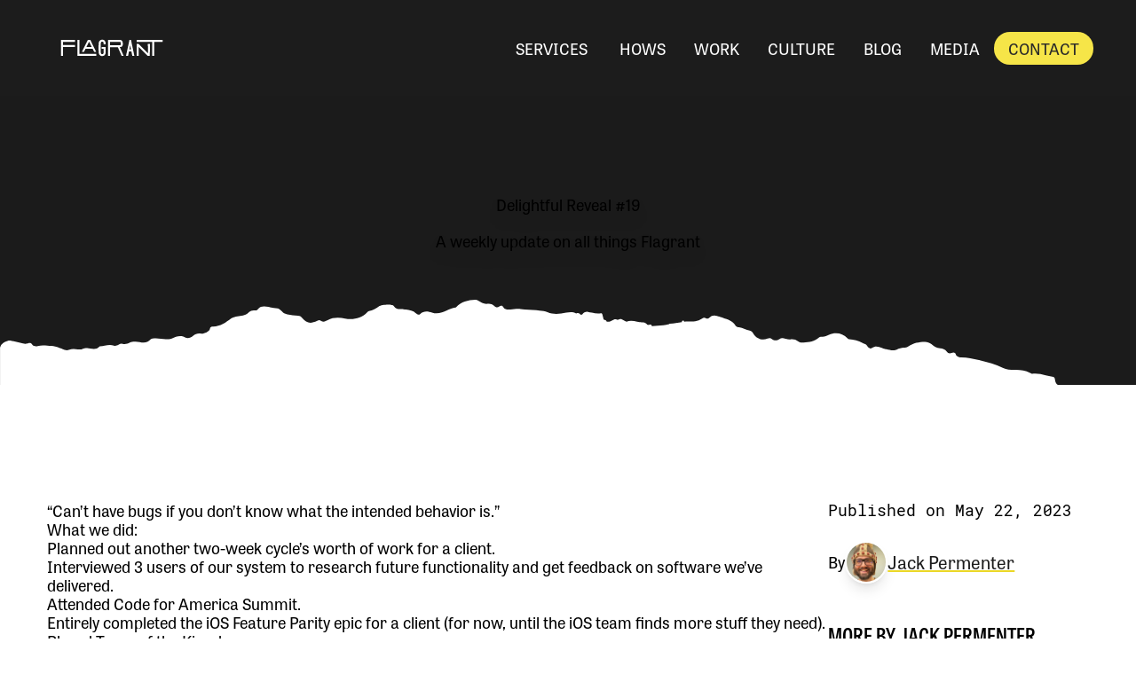

--- FILE ---
content_type: text/html; charset=utf-8
request_url: https://www.beflagrant.com/blog/delightful-reveal-19
body_size: 14091
content:
<!doctype html>
<html lang="en">
  <head>
    <!-- Google Tag Manager -->
<script>(function(w,d,s,l,i){w[l]=w[l]||[];w[l].push({'gtm.start':
new Date().getTime(),event:'gtm.js'});var f=d.getElementsByTagName(s)[0],
j=d.createElement(s),dl=l!='dataLayer'?'&l='+l:'';j.async=true;j.src=
'https://www.googletagmanager.com/gtm.js?id='+i+dl;f.parentNode.insertBefore(j,f);
})(window,document,'script','dataLayer','GTM-TVLM3NX6');</script>
<!-- End Google Tag Manager -->
    <meta charset="utf-8"/>
<meta name="viewport" content="width=device-width, initial-scale=1.0"/>

<link rel="icon" type="image/x-icon" href="/images/icons/flagrant_square_logo.png"/>


<title>
    Delightful Reveal #19 | Flagrant
</title>

<link rel="stylesheet" href="/_bridgetown/static/frontend/styles/index.JQGMC5OI.css"/>
<link rel="alternate" type="application/atom+xml" href="https://www.beflagrant.com/feed.xml" />
<script src="/_bridgetown/static/frontend/javascript/index.IN4LS7CL.js" defer></script>
<script src="https://kit.fontawesome.com/e4e4333e54.js" crossorigin="anonymous"></script>

<!-- Google tag (gtag.js) -->
<script async src="https://www.googletagmanager.com/gtag/js?id=G-88GWS9NGVL"></script>
<script>
  window.dataLayer = window.dataLayer || [];

  function gtag() {
    window.dataLayer.push(arguments);
  }

  gtag('js', new Date());
  gtag('config', 'G-88GWS9NGVL', {'anonymize_ip': true});
</script>



    <meta name="description" content="A weekly update on all things Flagrant" />

<meta property="og:description" content="A weekly update on all things Flagrant" />
<meta property="og:title" content="Delightful Reveal #19" />
<meta property="og:type" content="blog post" />
<meta property="og:image" content="/images/uploads/linkedin-delightfulreveal-19.png" />

<meta name="twitter:card" content="summary_large_image" />
<meta name="twitter:creator" content="@be_flagrant" />
<meta name="twitter:description" content="A weekly update on all things Flagrant" />
<meta name="twitter:title" content="Delightful Reveal #19" />

  </head>
  <body class="post  relative">
    <!-- Google Tag Manager (noscript) -->
<noscript><iframe src="https://www.googletagmanager.com/ns.html?id=GTM-TVLM3NX6"
height="0" width="0" style="display:none;visibility:hidden"></iframe></noscript>
<!-- End Google Tag Manager (noscript) -->
    <nav aria-label="Main"
  class="nav-black flex flex-col nav--closed relative sticky h-fit top-0 z-50"
  data-controller="nav"
  data-nav-open-class="nav--open"
  data-nav-closed-class="nav--closed"
  id="nav"
  >

  <div id="nav-bar" class="w-full flex flex-col lg:flex-row justify-between items-center relative">
    <div class="flex w-full justify-between items-center px-4 lg:pl-12 py-4 lg:py-8">

      <div id="menu-icon-wrapper" class="flex items-center lg:hidden">
        <a data-action="nav#openMenu" class="menu-icon open">
          <img src="/images/icons/open-menu.svg" alt="open menu">
        </a>
        <a data-action="nav#closeMenu" class="menu-icon close">
          <img src="/images/icons/close-menu.svg" alt="close menu">
        </a>
      </div>

      <a href="/" class="w-40 hover:!bg-transparent">
          <img src="/images/Flagrant-logo_white.svg" alt="Flagrant logo" class="max-h-[28px]" />
      </a>

      <a href="/contact" class="contact-button-wrapper btn primary w-fit lg:hidden high-contrast">Contact</a>
    </div>

    <ul class="nav-items divide-y lg:divide-y-0 flex flex-col lg:flex-row gap-0 lg:gap-6 lg:items-center lg:justify-between w-full lg:pr-12 lg:py-6">
      <li class="w-full lg:w-fit lg:text-center">
        <details id="services-toggle" class="nav-details">
          <summary class="nav-link as-nav-link">
            <p class="w-full">Services&nbsp;<span></span></p>
          </summary>
        </details>
        <div id="services-subnav" class="hidden">
          <ul class="services-nav-expansion-wrapper flex flex-col items-stretch justify-stretch lg:grid lg:grid-cols-5 divide-y lg:divide-y-0 lg:divide-x w-full lg:py-10 lg:space-x-4 lg:px-6 xl:px-12">
  <li class="lg:hover:bg-transparent w-full font-body self-start self-stretch leading-normal flex-1 lg:pr-6 pl-6">
    <a href="/services/strategize" class="subnav-header nav-link"><span>Strategize &#8594;</span></a>
    <p class="hidden lg:block text-left">We help bring visions to life & facilitate change.</p>
  </li>

  <li class="lg:hover:bg-transparent w-full font-body self-start self-stretch leading-normal lg:px-6 flex-1 pl-6">
    <a href="/services/build" class="subnav-header nav-link"><span>Build &#8594;</span></a>
    <p class="hidden lg:block text-left">We deliver digital projects that solve real problems.</p>
  </li>

  <li class="lg:hover:bg-transparent w-full font-body self-start self-stretch leading-normal lg:px-6 flex-1 pl-6">
    <a href="/services/grow" class="subnav-header nav-link"><span>Grow &#8594;</span></a>
    <p class="hidden lg:block text-left">We augment internal teams & accelerate delivery.</p>
  </li>

  <li class=" lg:hover:bg-transparent w-full font-body self-start self-stretch leading-normal lg:px-6 lg:hidden flex-1 pl-6">
    <a href="/services" class="subnav-header nav-link"><span>See All services</span></a>
  </li>

  <li class="w-full self-start self-stretch leading-normal lg:px-6 flex-1">
    <div class="w-full text-left font-mono text-sm lg:text-base text-left uppercase lg:pb-1 lg:mb-4 lg:p-0 py-3 px-6 quick-wins">Quick Wins</div>
    <ul class="quick-wins-list">
      <li class="w-full text-left pl-6">
        <a href="/quick_wins/design" class="nav-link"><span class="font-mono lg:font-body lg:normal-case uppercase">Design &#8594;</span></a>
      </li>
      <li class="w-full text-left pl-6">
        <a href="/quick_wins/software" class="nav-link"><span class="font-mono lg:font-body lg:normal-case uppercase">Software &#8594;</span></a>
      </li>
      <li class="w-full text-left pl-6">
        <a href="/quick_wins/product_management" class="nav-link"><span class="font-mono lg:font-body lg:normal-case uppercase">Project Management &#8594;</span></a>
      </li>
    </ul>
  </li>

  <li class=" lg:hover:bg-transparent w-full font-body self-start self-stretch leading-normal lg:pl-6 hidden lg:block flex-1">
    <a href="/services" class="subnav-header nav-link"><span>All services &#8594;</span></a>
    <p class="hidden lg:block text-left">Check out the whole shebang of services we offer at Flagrant.</p>
  </li>
</ul>

        </div>
      </li>

        <li class="w-full lg:w-fit lg:text-center">
          <a class="nav-link w-full block"
            href="/hows">
            <span class="nav-copy">Hows</span>
          </a>
        </li>
        <li class="w-full lg:w-fit lg:text-center">
          <a class="nav-link w-full block"
            href="/work">
            <span class="nav-copy">Work</span>
          </a>
        </li>
        <li class="w-full lg:w-fit lg:text-center">
          <a class="nav-link w-full block"
            href="/culture">
            <span class="nav-copy">Culture</span>
          </a>
        </li>
        <li class="w-full lg:w-fit lg:text-center">
          <a class="nav-link w-full block"
            href="/blog">
            <span class="nav-copy">Blog</span>
          </a>
        </li>
        <li class="w-full lg:w-fit lg:text-center">
          <a class="nav-link w-full block"
            href="/media">
            <span class="nav-copy">Media</span>
          </a>
        </li>

      <li class="contact-button-wrapper w-full md:w-fit hidden lg:block">
        <a href="/contact" class="btn primary high-contrast">Contact</a>
      </li>
    </ul>
  </div>
</nav>


    <main>
      
<link rel="stylesheet" href="https://unpkg.com/@highlightjs/cdn-assets@11.7.0/styles/base16/equilibrium-light.min.css">
<script src="https://unpkg.com/@highlightjs/cdn-assets@11.7.0/highlight.min.js"></script>
<script src="//cdn.jsdelivr.net/gh/TRSasasusu/highlightjs-highlight-lines.js@1.2.0/highlightjs-highlight-lines.min.js"></script>

<script>
  hljs.highlightAll();
</script>

<div class="skip-responsive-wrapper top bg-black flex flex-col bg-no-repeat bg-cover bg-center" style="background-image: url()">
  <div class="flex flex-col justify-center items-center bg-gray-900/80 py-12 px-8 lg:py-28 lg:px-16 backdrop-blur-[2px]">
    <h1 class="title mb-5 drop-shadow-lg">
      Delightful Reveal #19
    </h1>
    <h2 class="subhead drop-shadow-lg mb-10">
      A weekly update on all things Flagrant
    </h2>
  </div>
</div>
<div class="skip-responsive-wrapper -mt-8 md:-mt-12 lg:-mt-20 xl:-mt-24 z-10 relative overflow-hidden">
  <div class="rip-component bg-transparent bg-repeat">
  <svg  width="100%" viewBox="0 0 1442 129" fill="none" xmlns="http://www.w3.org/2000/svg">
    <path d="M0.0108606 134H1442L1442 125.56C1436.74 123.373 1425.15 123.364 1419.44 123.808C1411.86 124.395 1404.02 124.521 1396.82 120.41C1393.61 118.584 1390.02 117.547 1386.43 116.514C1384.01 115.814 1381.58 115.116 1379.29 114.174C1376.24 112.928 1373.04 112.332 1369.84 111.736C1366.1 111.039 1362.37 110.343 1358.87 108.611C1356.92 107.632 1354.39 107.897 1351.89 108.158C1350.97 108.253 1350.07 108.348 1349.19 108.382C1342.26 108.588 1340.06 106.994 1339.09 100.295C1338.72 98.2654 1338.04 97.6606 1335.71 97.2713C1332.94 96.8588 1330.21 96.2008 1327.49 95.5433C1321.82 94.177 1316.17 92.8127 1310.17 93.6571C1309.61 93.7295 1308.99 93.3057 1308.36 92.8819C1308.11 92.7124 1307.87 92.5429 1307.62 92.4051C1301.94 89.2836 1295.88 88.5852 1289.31 88.5464C1288.65 88.533 1287.98 88.5266 1287.3 88.5202C1282.61 88.4753 1277.71 88.4283 1272.87 86.0285C1263.72 81.4773 1253.83 78.8036 1243.77 76.447C1243.41 76.3629 1243.05 76.2787 1242.68 76.1946C1234.86 74.3757 1227.28 72.6108 1219.13 72.816C1217.25 72.8623 1214.06 71.2973 1213.56 69.7791C1212.48 66.0619 1209.96 66.586 1207.87 67.3512C1205.11 68.3024 1203.22 67.5579 1201.88 65.6548C1199.8 62.6605 1196.38 61.6199 1193.48 61.5011C1188.78 61.3188 1185.47 58.7811 1182.35 56.2181C1179.78 54.0781 1176.87 53.1686 1173.9 53.257C1166.66 53.4043 1159.35 54.5495 1153.27 58.9975C1151.74 60.1857 1150.22 60.7775 1148.31 60.6293C1144.72 60.369 1141.58 61.632 1138.24 62.9751C1137.94 63.0961 1137.64 63.2176 1137.33 63.3388C1133.67 64.8374 1129.29 63.7062 1125.26 62.6637C1124.61 62.4974 1123.98 62.3335 1123.36 62.1828C1122 61.85 1120.66 61.3591 1119.34 60.8704C1115.25 59.3649 1111.21 57.8789 1106.6 61.09C1104.69 62.4261 1101.89 60.8103 1101.16 59.0257C1100.28 56.7449 1098.6 56.1125 1096.88 55.4662C1096.25 55.2317 1095.62 54.9954 1095.02 54.6778C1089.59 51.92 1083.92 50.3801 1077.9 49.9735C1076.99 49.893 1076.43 49.3728 1075.85 48.7554C1069.91 42.107 1059.96 40.5286 1052.31 44.3887C1049.32 45.8642 1046.13 47.3651 1042.68 46.8234C1041.25 46.5146 1040.53 47.1023 1039.72 47.8C1032.95 53.8211 1024.87 54.3741 1016.37 53.9926C1015.17 53.9502 1014.3 53.3708 1013.32 52.7067C1010.34 50.5201 1006.94 49.5767 1003.33 50.143C1001.19 50.5191 999.541 50.0411 997.47 49.4192C997.296 49.3694 997.119 49.3172 996.939 49.2643C994.664 48.594 991.945 47.7929 989.166 49.8031C986.534 51.727 982.793 52.0141 979.685 49.5484C978.014 48.1823 976.352 48.3978 974.264 49.163C967.342 51.7418 960.038 49.1276 956.323 42.7839C955.176 40.8555 953.922 39.6332 951.558 39.0494C949.414 38.5903 947.358 37.8194 945.301 37.048C942.941 36.163 940.58 35.2774 938.081 34.8614C936.465 34.6751 934.48 33.9433 933.727 32.755C929.983 26.8856 923.9 24.92 918.026 23.0221C917.226 22.7634 916.429 22.506 915.643 22.2402C914.905 22.0074 914.14 21.7236 913.356 21.4328C909.185 19.8849 904.479 18.1388 900.405 22.8305C899.371 24.0526 897.696 24.1708 896.31 23.4602C894.495 22.5085 892.734 22.7367 891.174 23.7303C885.68 27.3731 879.603 27.4835 873.546 27.5935C871.834 27.6246 870.125 27.6556 868.43 27.7663C868.231 27.0009 867.946 26.3454 866.956 26.3749C865.671 26.4424 865.493 27.3558 865.62 28.3284C863.126 28.6517 860.611 29.0024 858.097 29.3531C855.582 29.7038 853.067 30.0545 850.573 30.3778C850.182 30.4285 849.803 30.5764 849.425 30.7244C844.675 32.0101 839.803 32.3585 834.93 32.7069C832.61 32.8728 830.29 33.0388 827.983 33.3059C827.677 33.2466 827.468 33.1747 827.345 32.9929C826.887 30.9547 825.452 31.3407 824.058 31.7158L823.902 31.7577C823.952 32.1468 821.64 31.952 821.108 30.9328C819.359 28.579 816.87 28.5548 814.471 28.5315C813.56 28.5226 812.662 28.5139 811.823 28.3776C810.802 28.1919 809.775 27.968 808.745 27.7431C804.328 26.7791 799.834 25.7985 795.331 27.7457C795.135 27.771 794.914 27.6018 794.791 27.42C793.783 27.1287 792.826 26.5921 791.868 26.0548C789.682 24.8283 787.487 23.5978 784.664 25.2706C784.578 25.2818 784.497 25.3303 784.424 25.3741C784.33 25.4303 784.25 25.4788 784.188 25.4313C781.359 23.8925 779.037 25.0747 776.716 26.2562C774.82 27.2214 772.925 28.1862 770.756 27.6669C770.463 27.7049 770.254 27.633 770.033 27.4638C769.67 26.2008 768.696 25.928 767.701 25.6495C767.193 25.5075 766.681 25.364 766.241 25.0868C766.003 24.0296 765.741 22.9755 765.479 21.9214C765.216 20.8674 764.954 19.8133 764.716 18.7561C764.478 17.6989 763.874 16.8868 762.714 17.1362C758.739 17.996 755.022 17.1422 751.282 16.2832C749.654 15.9091 748.022 15.5341 746.362 15.2992C743.522 14.876 740.813 16.2162 738.955 18.7321C738.661 18.7702 738.347 18.8357 738.032 18.9012C737.717 18.9667 737.403 19.0322 737.109 19.0702C735.728 16.8753 733.755 16.2408 731.413 17.3358C727.353 15.1914 722.548 15.7152 718.76 16.4041C710.596 17.8579 703.104 19.1258 694.903 15.7376C691.92 14.4716 688.373 14.1138 684.83 13.7564C683.496 13.6219 682.163 13.4874 680.86 13.3045C677.572 12.8546 674.246 12.6731 670.943 12.4928C667.533 12.3066 664.148 12.1218 660.852 11.6446C658.054 11.2359 655.493 11.5439 652.947 11.8503C651.248 12.0547 649.556 12.2582 647.803 12.2479C647.385 12.2444 646.968 12.2489 646.553 12.2533C643.419 12.2867 640.466 12.3182 638.612 8.88921C637.414 6.57169 634.973 7.67937 633.986 8.49965C631.099 10.7533 628.926 9.35332 627.094 7.51358C624.82 5.33549 621.955 4.71778 619.412 5.04735C614.437 5.79108 610.769 3.59592 606.964 1.12165C605.773 0.385703 604.719 -0.0711042 603.337 0.00909295C594.018 0.227977 585.577 2.60789 578.909 9.40711C578.818 9.46841 578.754 9.55086 578.701 9.61957C578.648 9.68827 578.605 9.74324 578.556 9.74958C574.605 10.1088 570.97 11.7423 567.312 13.386C561.507 15.9946 555.645 18.6286 548.376 16.2333C544.014 14.8204 537.841 13.2466 533.218 18.1981C531.917 19.6526 529.404 18.6925 527.917 17.2037C524.329 13.5925 519.851 12.9859 515.2 12.3559C514.208 12.2215 513.208 12.0861 512.208 11.9202C511.11 11.7419 509.951 11.7592 508.779 11.7767C505.612 11.8239 502.353 11.8725 499.968 8.0664C498.093 5.14409 484.203 6.1533 480.924 8.45765C477.11 11.2271 473.257 13.7048 468.355 14.2413C467.552 14.3454 466.835 15.1052 466.166 15.8139C466.02 15.9682 465.877 16.1202 465.735 16.2624C458.863 23.7805 447.851 25.5046 438.081 23.8036C431.053 22.5384 422.915 21.9116 415.878 25.8902C413.097 27.4376 410.363 28.5834 407.306 26.5067C405.784 25.517 404.33 25.8044 402.646 26.6161C393.934 30.7129 389.329 29.7271 383.238 22.7023C381.933 21.091 380.266 20.5157 378.149 20.2956C373.608 19.7961 369.14 19.0894 364.672 18.3827C363.558 18.2303 362.418 17.8835 361.364 17.4266C359.749 16.702 358.395 15.3636 357.101 14.0848C355.518 12.5195 354.025 11.0436 352.254 10.8921C348.905 10.5946 345.774 10.0152 342.582 9.42449L341.799 9.27978C341.439 9.21988 341.074 9.15605 340.704 9.09141C336.262 8.31594 331.16 7.42518 327.513 11.824C326.394 13.156 325.089 13.8197 323.656 13.5109C320.706 13.0031 317.751 13.9796 316.266 15.5568C312.583 19.5767 307.908 20.2023 303.233 20.8277C300.729 21.1627 298.225 21.4977 295.874 22.3545C294.921 22.6758 294.275 23.0563 293.458 23.6567C286.672 28.7898 279.774 33.8383 270.637 33.9345C268.35 33.9343 266.785 34.1371 266.287 37.1691C265.849 39.8966 258.441 43.3296 255.589 42.8092C251.511 42.0518 248.212 42.6773 244.937 45.7724C242.369 48.1826 238.155 49.4212 234.941 47.6616C228.734 44.3117 223.474 46.675 218.032 49.161C216.504 49.8718 214.826 49.8426 213.173 49.8139C212.594 49.8039 212.019 49.7939 211.454 49.8158C208.986 49.9332 206.541 49.5998 204.099 49.2666C200.575 48.786 197.055 48.3058 193.47 49.1795C191.944 49.4926 190.905 50.4156 189.858 51.3454C189.11 52.0097 188.358 52.6775 187.423 53.1285C183.947 54.8269 180.562 54.2023 177.194 53.5807C175.489 53.2661 173.788 52.9524 172.083 52.9408C169.489 52.8813 167.104 52.8937 164.786 54.1833C161.823 55.8533 158.804 56.3435 155.339 55.7046C153.586 55.3802 151.958 56.1717 150.329 56.9639C148.452 57.8765 146.574 58.7899 144.501 57.9997C140.478 56.4879 136.666 57.2537 132.882 58.0139C130.959 58.4002 129.043 58.7851 127.111 58.8689C126.805 58.8097 126.426 58.9577 126.256 59.1775C122.737 63.0318 118.567 62.3586 114.428 61.6905C113.146 61.4834 111.866 61.2769 110.609 61.2057C108.7 61.0575 107.013 61.0784 105.329 61.8902C103.462 62.8245 101.604 63.0654 99.5845 62.8326C99.3225 62.7978 99.0615 62.7626 98.8016 62.7274C94.9449 62.2059 91.2985 61.7128 87.3308 63.4317C84.6014 64.5812 81.6935 63.3856 78.9764 62.2684C78.3158 61.9968 77.6663 61.7298 77.0335 61.5022C76.2532 61.2329 75.4866 60.9502 74.7243 60.6691C71.6196 59.5243 68.5852 58.4053 64.9806 58.3166C63.3708 58.2776 61.7653 58.1539 60.1645 58.0305C56.0112 57.7103 51.8898 57.3926 47.8078 58.5643C45.1206 59.3083 41.9236 58.4368 41.0352 56.9693C39.3569 54.0548 37.3572 54.6135 35.3835 55.165C35.2378 55.2057 35.0923 55.2464 34.9471 55.2856C32.9316 55.8435 31.0354 55.7926 29.186 55.3399C25.1998 54.5211 21.1922 53.5382 17.1846 52.5553C15.849 52.2277 14.5137 51.9002 13.179 51.5787C10.0925 50.7918 3.60054 54.1818 1.85257 56.7823C1.09975 57.869 -0.12907 60.2923 0.0109828 61.3622L0.0108606 134Z" fill="var(--color-white)" />
  </svg>

</div>

</div>
<div class="responsive-wrapper mid blog-post mx-auto max-w-screen-2xl flex flex-col lg:flex-row gap-16">
  <div class="mb-10 w-full lg:w-3/4 lg:mb-20 space-y-12">
    <div class="md-style">
      <p>“Can’t have bugs if you don’t know what the intended behavior is.”</p>

<h3 id="what-we-did">What we did:</h3>

<ul>
  <li>Planned out another two-week cycle’s worth of work for a client.</li>
  <li>Interviewed 3 users of our system to research future functionality and get feedback on software we’ve delivered.</li>
  <li>Attended <a href="https://summit.codeforamerica.org/">Code for America Summit</a>.</li>
  <li>Entirely completed the iOS Feature Parity epic for a client (for now, until the iOS team finds more stuff they need).</li>
  <li>Played <a href="https://www.nintendo.com/us/store/products/the-legend-of-zelda-tears-of-the-kingdom-switch/">Tears of the Kingdom</a>.</li>
  <li>Learned how to use <a href="https://stimulus.hotwired.dev/reference/actions">Stimulus action parameters</a>.</li>
  <li>Created an autosave feature.</li>
  <li>Rapidly designed a dashboard for a CRM that is showcasing email performance. Preparing for a presentation in Washington DC. </li>
  <li>Presented a plan of approach on visual strategy after explicitly defining goals for improvements to the use of color, typography, UI components in a nascent design system.</li>
  <li>Nicely refactored pricing grid collections for Group Collect Ops that fixed some mistakes, made it more performant, and kept all specs passing.</li>
  <li>Created another handy custom form builder helper backed by a ViewComponent to handle number inputs that have a text value that needs to singularize/pluralize on change.</li>
</ul>

<h3 id="what-were-reading">What we’re reading:</h3>

<ul>
  <li>The dialogue in Tears of the Kingdom</li>
  <li><a href="https://www.stevenstrogatz.com/books/infinite-powers">Infinite Powers</a></li>
  <li><a href="https://www.goodreads.com/book/show/42265183-the-beautiful">The beautiful</a> (set in New Orleans). The review at the bookstore said people who love Throne of Glass should read this book</li>
  <li><a href="https://medium.com/designing-kiwi-com/versioning-design-system-with-figma-take-two-124295a91268">Versioning design system with Figma, take two</a> by <a href="https://medium.com/@rojcyk?source=user_profile-------------------------------------">Denis Rojčyk</a></li>
  <li><a href="https://www.figma.com/blog/now-you-can-name-and-annotate-your-figma-version-history/">Now you can name and annotate your Figma Version History</a></li>
</ul>

<h3 id="what-were-watching">What we’re watching:</h3>

<ul>
  <li>The cutscenes in Tears of the Kingdom</li>
  <li><a href="https://en.wikipedia.org/wiki/Bungo_Stray_Dogs">Bungo Stray Dogs</a></li>
  <li><a href="https://en.wikipedia.org/wiki/My_Hero_Academia">My Hero Academia</a></li>
  <li>The new season of Queer Eye set in New Orleans</li>
  <li>Headway’s videos on design systems, especially <a href="https://www.youtube.com/watch?t=335&amp;v=gdO7dBhHlsM&amp;feature=youtu.be">Better Figma Design System Management and Documentation </a></li>
  <li><a href="https://www.imdb.com/title/tt4364194/">The Peanut Butter Falcon</a></li>
  <li>Mortal Engines</li>
</ul>

<h3 id="what-were-listening-to">What we’re listening to:</h3>

<ul>
  <li>The audio in Tears of the Kingdom</li>
  <li>Fela Kuti</li>
  <li><a href="https://hankwestandthesmokinhots.bandcamp.com/track/rockys-spicy-chicken">Rocky’s Spicy Chicken</a></li>
  <li><a href="https://www.youtube.com/watch?v=meeWulQosl4">Hot Mess - Dodie</a></li>
</ul>

<h3 id="what-were-interested-in">What we’re interested in:</h3>

<ul>
  <li>Playing more Tears of the Kingdom</li>
  <li>Building an Eladrin Hexblade Warlock (with Pact of The Blade, naturally)</li>
  <li>Learning to solder </li>
  <li><a href="https://www.printables.com/model/163302-worlds-best-css-developer-trophy">This “World’s Best CSS Developer” trophy</a></li>
  <li><a href="https://www.archenemyarts.com/gdf-mildrebirth">Gerlanda di Francia’s new paintings at Arch Enemy Arts</a></li>
</ul>

<h3 id="what-were-struggling-with">What we’re struggling with:</h3>

<ul>
  <li>The hand things in Tears of the Kingdom</li>
  <li>Back pain</li>
  <li>Pollen</li>
  <li>Broken wrists and non responsive ortho centers</li>
</ul>

<h3 id="what-were-buying">What we’re buying:</h3>

<ul>
  <li>Tears of the Kingdom</li>
  <li>Crocs</li>
  <li>Kitty Toothpaste</li>
  <li><a href="https://store.steampowered.com/app/754890/Firmament/">Firmament</a></li>
</ul>

<h3 id="what-were-celebrating">What we’re celebrating:</h3>

<ul>
  <li>The release of Tears of the Kingdom</li>
  <li>A full night’s sleep</li>
  <li>Finishing Skyward Sword so Tears of the Kingdom can be started</li>
  <li>Spring garden crops</li>
  <li>Planting summer garden crops</li>
</ul>

      <blockquote>
        <p>
          If you’re looking for a team to help you discover the right thing to build and help you build it,
          <a href="/contact">get in touch.</a>
        </p>
      </blockquote>
    </div>
    <div class="tags-wrapper">
        <div class="pill !text-gray-800 bg-pineapple-500 rounded-md relative hover:scale-105 text-gray-600 border border-gray-600"
     style="">
  <a href="/blog/category/consulting" class="inline-block mx-auto">
    <span>
      Consulting
    </span>
  </a>
</div>

        <div class="pill hover:scale-105 bg-flamingo-200">
    <a href="/blog/tags/delightful-reveal" class="font-mono">
      #DelightfulReveal
    </a>
  </div>
  <div class="pill hover:scale-105 bg-pineapple-400 rounded-full">
    <a href="/blog/tags/codefor-america" class="font-mono">
      #CodeforAmerica
    </a>
  </div>
  <div class="pill hover:scale-105 bg-salmon-600 rounded-full text-white">
    <a href="/blog/tags/tearsofthe-kingdom" class="font-mono">
      #TearsoftheKingdom
    </a>
  </div>
  <div class="pill hover:scale-105 bg-white text-black">
    <a href="/blog/tags/figma" class="font-mono">
      #Figma
    </a>
  </div>
  <div class="pill hover:scale-105 bg-flamingo-200">
    <a href="/blog/tags/infinite-powers" class="font-mono">
      #InfinitePowers
    </a>
  </div>
  <div class="pill hover:scale-105 bg-pineapple-400 rounded-full">
    <a href="/blog/tags/self-care" class="font-mono">
      #SelfCare
    </a>
  </div>
  <div class="pill hover:scale-105 bg-salmon-600 rounded-full text-white">
    <a href="/blog/tags/gardening" class="font-mono">
      #Gardening
    </a>
  </div>

    </div>
  </div>

  <section class="w-full lg:w-1/4">
    <p class="font-mono mb-6">
      Published on May 22, 2023
    </p>
    <div class="mb-10 flex flex-col">
      <div class="authors-block large">
  <div class="flex gap-4 items-center mb-4 last:mb-0">
    <div class="inline-block w-full">
        <cite class="not-italic flex flex-wrap items-center">
          By
          
              <div class='flex flex-row gap-2 items-center'>
                <img class='author-avatar' src='/images/team/jack.jpg' alt='Jack Permenter'class='author-avatar' />
                <a href='/blog/author/jack-permenter' class='link primary author-name lower-highlight'>Jack Permenter</a>
              </div>
            
        </cite>
    </div>
  </div>
</div>

    </div>
    <aside>

      <div class="mb-12">
        <p class="header-medium uppercase mb-2">More by Jack Permenter</p>
<ul class="space-y-6">
    <li class="space-y-2 mb-4">
  <p>
    <a class="link text-md primary" href="/blog/delightful-reveal-51">
      Delightful Reveal #51
    </a>
  </p>
  <p class="font-mono uppercase leading-none text-xs">April 08, 2024</p>
</li>

    <li class="space-y-2 mb-4">
  <p>
    <a class="link text-md primary" href="/blog/delightful-reveal-23">
      Delightful Reveal #23
    </a>
  </p>
  <p class="font-mono uppercase leading-none text-xs">June 20, 2023</p>
</li>

    <li class="space-y-2 mb-4">
  <p>
    <a class="link text-md primary" href="/blog/delightful-reveal-49">
      Delightful Reveal #49
    </a>
  </p>
  <p class="font-mono uppercase leading-none text-xs">March 11, 2024</p>
</li>

</ul>

      </div>


      <div class="">
        <p class="header-medium uppercase mb-2">More on Consulting</p>
<ul class="space-y-6">
    <li class="space-y-2 mb-4">
  <p>
    <a class="link text-md primary" href="/blog/delightful-reveal-51">
      Delightful Reveal #51
    </a>
  </p>
  <p class="font-mono uppercase leading-none text-xs">April 08, 2024</p>
</li>

    <li class="space-y-2 mb-4">
  <p>
    <a class="link text-md primary" href="/blog/delightful-reveal-23">
      Delightful Reveal #23
    </a>
  </p>
  <p class="font-mono uppercase leading-none text-xs">June 20, 2023</p>
</li>

    <li class="space-y-2 mb-4">
  <p>
    <a class="link text-md primary" href="/blog/delightful-reveal-74-2025-06-11">
      Delightful Reveal #75
    </a>
  </p>
  <p class="font-mono uppercase leading-none text-xs">June 11, 2025</p>
</li>

</ul>

      </div>
    </aside>
  </section>
</div>

<script>
  document.addEventListener('DOMContentLoaded', function () {
    const markdownDiv = document.querySelector('.md-style'); // Select the specific div

    if (markdownDiv) {
      const paragraphs = markdownDiv.querySelectorAll('p'); // Get all <p> tags inside the div

      paragraphs.forEach(p => {
        const images = p.querySelectorAll('img'); // Count the number of <img> tags

        // Add classes based on the number of images
        if (images.length === 1) {
          p.classList.add('has-one-image');
        } else if (images.length === 2) {
          p.classList.add('has-two-images');
        } else if (images.length > 2) {
          p.classList.add('has-multiple-images');
        }
      });
    }
  });
</script>

      <div data-controller="top"> 
  <button data-action="click->top#scrollToTop"
          aria-label="Back to top"
          aria-label="Scroll to top"
          class="hidden md:block rounded-full px-4 py-3 shadow-lg fixed bottom-10 right-6 z-10 w-fit skip-responsive-wrapper backdrop-blur-sm bg-gray-100/30 hover:bg-gray-100/50 transition-all duration-200 ease-in-out">
    <img src="/images/arrow.png" class="w-4 h-auto" />
  </button>
</div>

    </main>
    
    <footer class="responsive-wrapper small bg-flamingo-200 font-body">
  <div class="mx-auto max-w-screen-xl">
    <div class="flex flex-col items-stretch lg:flex-row lg:justify-between lg:items-center">
      <div class="flex flex-col justify-between w-full items-start gap-12">

        <div class="flex flex-row gap-6 lg:gap-10 justify-center md:justify-start w-full items-start md:items-center">
          <a href="/" class="inline-block flex-col w-36 h-auto" title="Home">
            <img src="/images/logo_square_red.svg" alt="Flagrant logo" class="min-w-24 object-cover object-center"/>
          </a>

          <div class="flex flex-col">
            <p class="font-bold md:header-large mb-4">
              Got a project in mind? Make those big ideas happen with great people.
            </p>
            <a href="/contact" class="btn primary block">Let's Chat</a>
          </div>
        </div>

        <div class="flex flex-col w-full justify-between gap-10 lg:flex-row">
          <div class="flex flex-wrap justify-between md:justify-start mb-0 lg:mb-8 gap-6 lg:gap-12">
            <div class="flex flex-col gap-y-2">
              <p class="text-gray-700 font-bold text-lg mb-2">Explore</p>
              <a href="/work" class="link light">Our Work</a>
              <a href="/services" class="link light">Services</a>
              <a href="/hows" class="link light">Process</a>
              <a href="/culture" class="link light">About</a>
              <a href="/blog" class="link light">Blog</a>
              <a href="/media" class="link light">Media</a>
              <a href="/team" class="link light">Team</a>
              <a href="/contact" class="link light">Contact</a>
            </div>

            <div class="flex flex-col text-gray-700 gap-y-2">
                <p class="text-gray-700 font-bold text-lg mb-2">Quick Wins</p>
                <a href="/quick_wins/product_management" class="link light">Product Management</a>
                <a href="/quick_wins/design" class="link light">Design</a>
                <a href="/quick_wins/software" class="link light">Software</a>
            </div>

            <address class="not-italic ">
  <div class="flex flex-col flex-wrap gap-4 gap-y-4 md:gap-x-8 font-body text-gray-700 whitespace-nowrap">
    <div class="font-bold text-lg">
      Contact us
    </div>

    <div>
      US:&nbsp;
      <a href="tel:+1.844.4FLAGRANT" class="link primary lower-highlight">
        +1.844.4FLAGRANT&nbsp;
      </a>
    </div>

    <a href="mailto:rave@beflagrant.com" class="lower-highlight link primary lg:max-mobileAndAbove:flex">
      rave@beflagrant.com
    </a>
  </div>
</address>

          </div>

          <div class="w-full lg:min-w-[450px] md:max-w-[475px]">
            <div class="flex flex-col space-y-6">
  <div class="pipedriveWebForms" data-pd-webforms="https://webforms.pipedrive.com/f/31j5LqOgFY3IAVDAce4El2miuca9OhLP3rhEsIcSGtQh9yO72MocCtyGSgDi3MY9B">
    <script src="https://webforms.pipedrive.com/f/loader"></script>
  </div>
</div>
          </div>
        </div>

        <div class="flex flex-col md:flex-row justify-center md:justify-between items-center w-full gap-4">
          <div class="flex flex-row items-center gap-4 text-salmon-600">
  <span><a href="https://www.beflagrant.com/feed.xml" title="RSS" class="block hover:outline w-fit h-fit p-1 aspect-square outline-2 outline-offset-2 outline-salmon-600 rounded-sm transition-all duration-200 ease-in-out">
  <svg xmlns="http://www.w3.org/2000/svg" height="20" viewBox="0 0 152 152" class="social">
  <path d="M30.6 141c10.6-.3 19-9.2 18.7-19.9-.3-10.2-8.5-18.4-18.7-18.7-10.6-.3-19.5 8.1-19.8 18.7-.3 10.7 8 19.5 18.7 19.9z"/>
  <path d="M72.6 137.2c0 1.3-.1 2.5-.2 3.8h22.8c0-1.3.2-2.5.2-3.8-.3-44.3-36-80.2-80.2-80.5-1.3 0-2.5.1-3.8.2v22.9c1.3-.1 2.5-.2 3.8-.2 31.6.2 57.1 25.9 57.4 57.6z"/>
  <path d="M15.2 11c-1.3 0-2.5.2-3.8.2V34c1.3 0 2.5-.2 3.8-.2 56.7.3 102.6 46.4 102.9 103.3 0 1.3-.1 2.5-.2 3.8h22.7c0-1.3.2-2.5.2-3.8C140.6 67.6 84.5 11.2 15.2 11z"/>
</svg>
</a>
</span>
  <span><a href="https://www.linkedin.com/company/beflagrant/" title="LinkedIn" class="block hover:outline w-fit h-fit p-1 aspect-square outline-2 outline-offset-2 outline-salmon-600 rounded-sm transition-all duration-200 ease-in-out">
  <svg xmlns="http://www.w3.org/2000/svg" width="20" height="19" fill="currentColor" class="social">
  <path d="M19.014 1.355c0-.07-.006-.141-.017-.211C18.9.51 18.319-.004 17.6 0 14.9.013 12.202.005 9.503.005H3.311C2.66.005 2.006 0 1.354.007A1.347 1.347 0 0 0 0 1.382C0 6.796 0 12.21.002 17.623c0 .136.02.271.058.402.177.612.688.975 1.364.975h16.158c.047 0 .095 0 .142-.002a1.352 1.352 0 0 0 1.29-1.348V1.355ZM5.656 8.4v7.593c0 .17 0 .217-.089.231a1.593 1.593 0 0 1-.15.006h-.603c-.604 0-1.21-.001-1.814.003-.02 0-.037 0-.054-.002a.329.329 0 0 1-.045-.006.16.16 0 0 1-.053-.021c-.045-.029-.065-.083-.065-.18a3039.812 3039.812 0 0 0 0-8.713c0-.166.05-.209.212-.208a134.975 134.975 0 0 0 2.51.002.288.288 0 0 1 .072.017.119.119 0 0 1 .042.029c.03.033.041.086.04.165-.002.36-.003.722-.003 1.084Zm.142-3.664a1.629 1.629 0 0 1-.787.955c-.242.13-.513.198-.788.198a1.704 1.704 0 0 1-.532-.086 1.643 1.643 0 0 1-.482-.255l-.014-.011a1.564 1.564 0 0 1-.05-.04l-.009-.008a1.59 1.59 0 0 1-.082-.076v-.001a1.628 1.628 0 0 1-.483-1.16 1.692 1.692 0 0 1 .139-.678l.012-.028a1.644 1.644 0 0 1 .834-.821 1.569 1.569 0 0 1 .414-.118 1.657 1.657 0 0 1 .248-.019c.276 0 .548.068.79.2l.036.019a1.604 1.604 0 0 1 .166.11 1.665 1.665 0 0 1 .588 1.819Zm10.342 11.48a.353.353 0 0 1-.127.017 121.945 121.945 0 0 0-2.419 0h-.033c-.157-.006-.197-.076-.196-.238.004-1.307.01-2.615.001-3.922a260.173 260.173 0 0 0-.005-.632 6.155 6.155 0 0 0-.056-.718 4.506 4.506 0 0 0-.065-.352 1.485 1.485 0 0 0-.162-.419 1.162 1.162 0 0 0-.189-.235c-.216-.201-.513-.304-.882-.309a2.518 2.518 0 0 0-.632.058 1.248 1.248 0 0 0-.816.6 1.585 1.585 0 0 0-.114.24 2.394 2.394 0 0 0-.117.436c-.053.294-.072.6-.074.9A418.476 418.476 0 0 0 10.255 16a.35.35 0 0 1-.024.154.124.124 0 0 1-.037.043c-.035.027-.09.037-.168.036a135.579 135.579 0 0 0-2.48-.002.287.287 0 0 1-.027-.004c-.084-.015-.122-.058-.134-.143a.588.588 0 0 1-.006-.087 2520.66 2520.66 0 0 0 0-8.662.628.628 0 0 1 .01-.111.187.187 0 0 1 .017-.048c.027-.05.078-.071.168-.074h.032c.389.005.777.008 1.166.007h.292c.291 0 .582-.003.873-.006.17-.002.213.056.209.215-.007.223-.006.447-.005.688l.002.34.042-.064c.159-.244.348-.467.562-.663l.01-.009a2.76 2.76 0 0 1 1.403-.674 4.03 4.03 0 0 1 1.007-.07 4.064 4.064 0 0 1 1.407.351 2.263 2.263 0 0 1 .985.823 2.56 2.56 0 0 1 .161.27l.036.07c.128.262.223.549.294.85a6.654 6.654 0 0 1 .159 1.096c.02.286.026.573.025.862l-.002 1.205c-.002 1.205 0 2.41.003 3.615-.002.118-.025.18-.095.208Z"/>
</svg>
</a>
</span>
  <span><a href="https://www.facebook.com/beflagrant/" title="Facebook" class="block hover:outline w-fit h-fit p-1 aspect-square outline-2 outline-offset-2 outline-salmon-600 rounded-sm transition-all duration-200 ease-in-out">
  <svg xmlns="http://www.w3.org/2000/svg" width="11" height="20" fill="currentColor" viewBox="0 0 11 22" class="social">
  <path d="M2.808 22V11.677H0V7.96h2.808V4.786C2.808 2.29 4.467 0 8.288 0c1.548 0 2.693.144 2.693.144l-.09 3.471s-1.168-.011-2.441-.011c-1.378 0-1.6.617-1.6 1.642V7.96H11l-.18 3.717H6.85V22H2.809Z"/>
</svg>
</a>
</span>
  <span><a href="https://bsky.app/profile/beflagrant.com" title="Bluesky" class="block hover:outline w-fit h-fit p-1 aspect-square outline-2 outline-offset-2 outline-salmon-600 rounded-sm transition-all duration-200 ease-in-out">
  <svg xmlns="http://www.w3.org/2000/svg" fill="none" height="19" viewBox="0 0 21 19" width="21" class="social">
  <path d="m4.66173 1.96326c2.33039 1.75978 4.83738 5.32742 5.75757 7.24194v5.0568c0-.1076-.0413.014-.1303.276-.48021 1.4188-2.35608 6.9561-6.64556 2.5294-2.25861-2.3307-1.213-4.6614 2.89829-5.365-2.35198.4024-4.99618-.2627-5.721628-2.87036-.208995-.75014-.564731-5.37072-.564731-5.99478 0-3.126021 2.724869-2.143448 4.406359-.874zm11.51507 0c-2.3304 1.75978-4.8374 5.32742-5.7575 7.24194v5.0568c0-.1076.0412.014.1302.276.4802 1.4188 2.3561 6.9561 6.6456 2.5294 2.2586-2.3307 1.213-4.6614-2.8983-5.365 2.352.4024 4.9962-.2627 5.7216-2.87036.209-.75014.5647-5.37072.5647-5.99478 0-3.126021-2.7245-2.143448-4.4063-.874z" fill="#a31d05"/>
</svg>
</a>
</span>
  <span><a href="https://www.instagram.com/be_flagrant/" title="Instagram" class="block hover:outline w-fit h-fit p-1 aspect-square outline-2 outline-offset-2 outline-salmon-600 rounded-sm transition-all duration-200 ease-in-out">
  <svg xmlns="http://www.w3.org/2000/svg" width="20" height="19" fill="currentColor" class="social">
  <path d="M10.43 4.629C7.712 4.629 5.52 6.804 5.52 9.5c0 2.696 2.192 4.871 4.908 4.871 2.717 0 4.908-2.175 4.908-4.871 0-2.696-2.191-4.871-4.908-4.871Zm0 8.038c-1.756 0-3.191-1.42-3.191-3.167 0-1.747 1.43-3.167 3.19-3.167s3.19 1.42 3.19 3.167c0 1.747-1.434 3.167-3.19 3.167Zm6.252-8.238c0 .632-.512 1.137-1.144 1.137a1.138 1.138 0 0 1-1.145-1.137 1.14 1.14 0 0 1 1.145-1.136 1.14 1.14 0 0 1 1.144 1.136Zm3.25 1.154c-.072-1.522-.422-2.87-1.545-3.981C17.267.49 15.909.143 14.376.067c-1.58-.09-6.317-.09-7.898 0-1.529.072-2.887.42-4.01 1.53C1.343 2.708.997 4.057.92 5.578c-.09 1.569-.09 6.27 0 7.84.073 1.522.423 2.87 1.546 3.98 1.124 1.111 2.478 1.459 4.011 1.535 1.58.09 6.317.09 7.898 0 1.533-.072 2.891-.42 4.01-1.535 1.12-1.11 1.47-2.458 1.547-3.98.09-1.57.09-6.267 0-7.835Zm-2.04 9.518a3.219 3.219 0 0 1-1.82 1.806c-1.26.496-4.25.381-5.643.381-1.392 0-4.386.11-5.642-.381a3.218 3.218 0 0 1-1.82-1.806c-.5-1.251-.384-4.219-.384-5.601 0-1.382-.111-4.354.384-5.6a3.218 3.218 0 0 1 1.82-1.807c1.26-.496 4.25-.381 5.642-.381 1.393 0 4.387-.11 5.643.381.837.331 1.482.971 1.82 1.806.499 1.251.384 4.219.384 5.601 0 1.382.115 4.354-.385 5.6Z"/>
</svg>
</a>
</span>
</div>

          <p class="text-gray-700 text-sm lg:text-right">
            © 2022-2024 Flagrant LLC
          </p>
        </div>

      </div>
    </div>
  </div>
</footer>
  </body>
</html>


--- FILE ---
content_type: text/css; charset=utf-8
request_url: https://www.beflagrant.com/_bridgetown/static/frontend/styles/index.JQGMC5OI.css
body_size: 21513
content:
@import"https://p.typekit.net/p.css?s=1&k=pqx3aom&ht=tk&f=17023.17028.17029.17039.17042.28901&a=49660991&app=typekit&e=css";@font-face{font-family:tablet-gothic;src:url(https://use.typekit.net/af/e6380d/00000000000000007735a1cc/30/l?primer=7cdcb44be4a7db8877ffa5c0007b8dd865b3bbc383831fe2ea177f62257a9191&fvd=n4&v=3) format("woff2"),url(https://use.typekit.net/af/e6380d/00000000000000007735a1cc/30/d?primer=7cdcb44be4a7db8877ffa5c0007b8dd865b3bbc383831fe2ea177f62257a9191&fvd=n4&v=3) format("woff"),url(https://use.typekit.net/af/e6380d/00000000000000007735a1cc/30/a?primer=7cdcb44be4a7db8877ffa5c0007b8dd865b3bbc383831fe2ea177f62257a9191&fvd=n4&v=3) format("opentype");font-display:swap;font-style:normal;font-weight:400;font-stretch:normal}@font-face{font-family:tablet-gothic;src:url(https://use.typekit.net/af/19befb/00000000000000007735a1e3/30/l?primer=7cdcb44be4a7db8877ffa5c0007b8dd865b3bbc383831fe2ea177f62257a9191&fvd=n7&v=3) format("woff2"),url(https://use.typekit.net/af/19befb/00000000000000007735a1e3/30/d?primer=7cdcb44be4a7db8877ffa5c0007b8dd865b3bbc383831fe2ea177f62257a9191&fvd=n7&v=3) format("woff"),url(https://use.typekit.net/af/19befb/00000000000000007735a1e3/30/a?primer=7cdcb44be4a7db8877ffa5c0007b8dd865b3bbc383831fe2ea177f62257a9191&fvd=n7&v=3) format("opentype");font-display:swap;font-style:normal;font-weight:700;font-stretch:normal}@font-face{font-family:tablet-gothic;src:url(https://use.typekit.net/af/0dcce8/00000000000000007735a1e0/30/l?primer=7cdcb44be4a7db8877ffa5c0007b8dd865b3bbc383831fe2ea177f62257a9191&fvd=n8&v=3) format("woff2"),url(https://use.typekit.net/af/0dcce8/00000000000000007735a1e0/30/d?primer=7cdcb44be4a7db8877ffa5c0007b8dd865b3bbc383831fe2ea177f62257a9191&fvd=n8&v=3) format("woff"),url(https://use.typekit.net/af/0dcce8/00000000000000007735a1e0/30/a?primer=7cdcb44be4a7db8877ffa5c0007b8dd865b3bbc383831fe2ea177f62257a9191&fvd=n8&v=3) format("opentype");font-display:swap;font-style:normal;font-weight:800;font-stretch:normal}@font-face{font-family:tablet-gothic-condensed;src:url(https://use.typekit.net/af/ea9712/00000000000000007735a1f7/30/l?primer=7cdcb44be4a7db8877ffa5c0007b8dd865b3bbc383831fe2ea177f62257a9191&fvd=n9&v=3) format("woff2"),url(https://use.typekit.net/af/ea9712/00000000000000007735a1f7/30/d?primer=7cdcb44be4a7db8877ffa5c0007b8dd865b3bbc383831fe2ea177f62257a9191&fvd=n9&v=3) format("woff"),url(https://use.typekit.net/af/ea9712/00000000000000007735a1f7/30/a?primer=7cdcb44be4a7db8877ffa5c0007b8dd865b3bbc383831fe2ea177f62257a9191&fvd=n9&v=3) format("opentype");font-display:auto;font-style:normal;font-weight:900;font-stretch:normal}@font-face{font-family:tablet-gothic-condensed;src:url(https://use.typekit.net/af/ba97b6/00000000000000007735a207/30/l?primer=7cdcb44be4a7db8877ffa5c0007b8dd865b3bbc383831fe2ea177f62257a9191&fvd=n6&v=3) format("woff2"),url(https://use.typekit.net/af/ba97b6/00000000000000007735a207/30/d?primer=7cdcb44be4a7db8877ffa5c0007b8dd865b3bbc383831fe2ea177f62257a9191&fvd=n6&v=3) format("woff"),url(https://use.typekit.net/af/ba97b6/00000000000000007735a207/30/a?primer=7cdcb44be4a7db8877ffa5c0007b8dd865b3bbc383831fe2ea177f62257a9191&fvd=n6&v=3) format("opentype");font-display:auto;font-style:normal;font-weight:600;font-stretch:normal}@font-face{font-family:roboto-mono;src:url(https://use.typekit.net/af/0fa94e/00000000000000007735a098/30/l?primer=7cdcb44be4a7db8877ffa5c0007b8dd865b3bbc383831fe2ea177f62257a9191&fvd=n4&v=3) format("woff2"),url(https://use.typekit.net/af/0fa94e/00000000000000007735a098/30/d?primer=7cdcb44be4a7db8877ffa5c0007b8dd865b3bbc383831fe2ea177f62257a9191&fvd=n4&v=3) format("woff"),url(https://use.typekit.net/af/0fa94e/00000000000000007735a098/30/a?primer=7cdcb44be4a7db8877ffa5c0007b8dd865b3bbc383831fe2ea177f62257a9191&fvd=n4&v=3) format("opentype");font-display:auto;font-style:normal;font-weight:400;font-stretch:normal}.font-tablet-gothic{font-family:tablet-gothic}.font-tablet-gothic-condensed{font-family:tablet-gothic-condensed}.oblique{font-style:oblique}body>nav a:not(.bare-nav-link),.as-nav-link{padding:.25rem .5rem;font-family:roboto-mono,monospace;font-size:.875rem;font-weight:400;text-transform:uppercase;line-height:1;text-decoration-line:none}body>nav a:not(.bare-nav-link):hovera.on-white,body>nav a:not(.bare-nav-link):hover a.on-pink,.as-nav-link:hovera.on-white,.as-nav-link:hover a.on-pink{font-family:tablet-gothic,sans-serif;font-weight:700}body>nav a:not(.bare-nav-link):hover,.as-nav-link:hover{--tw-bg-opacity:1;background-color:#f6e548;background-color:rgb(246 229 72 / var(--tw-bg-opacity, 1));--tw-text-opacity:1;color:#1c1c1c;color:rgb(28 28 28 / var(--tw-text-opacity, 1))}@media (min-width: 1024px){body>nav a:not(.bare-nav-link),.as-nav-link{padding:.5rem 1rem;text-align:right;font-family:tablet-gothic,sans-serif;font-size:18px;line-height:1.2}}body>nav a:not(.bare-nav-link),.as-nav-link{li:hover>a,summary:hover>p{--tw-bg-opacity:1;background-color:#f6e548;background-color:rgb(246 229 72 / var(--tw-bg-opacity, 1))}@media (min-width: 1024px){li:hover>a,summary:hover>p{background-color:transparent}}}.active:is(body>nav a:not(.bare-nav-link),.as-nav-link){height:-moz-fit-content;height:fit-content;text-align:center}.active:is(body>nav a:not(.bare-nav-link),.as-nav-link):hovera.on-white,.active:is(body>nav a:not(.bare-nav-link),.as-nav-link):hover a.on-pink{font-family:tablet-gothic,sans-serif;font-weight:700}.active:is(body>nav a:not(.bare-nav-link),.as-nav-link):hover{--tw-bg-opacity:1;background-color:#f6e548;background-color:rgb(246 229 72 / var(--tw-bg-opacity, 1));--tw-text-opacity:1;color:#1c1c1c;color:rgb(28 28 28 / var(--tw-text-opacity, 1))}@media (min-width: 768px){.active:is(body>nav a:not(.bare-nav-link),.as-nav-link){background-color:transparent}}nav{border-bottom-width:1px}@media (min-width: 1024px){nav{border-bottom-width:0px}}nav{#nav-bar{.nav-items{border-top-width:1px;border-bottom-width:1px}.nav-items{font-family:roboto-mono,monospace}@media (min-width: 1024px){.nav-items{border-top-width:0px;border-bottom-width:0px}}.nav-items{li{width:100%}@media (min-width: 1024px){li{width:-moz-fit-content;width:fit-content}}@media (min-width: 1024px){li{text-align:center}}li{.nav-details{summary{display:flex}summary{width:100%}summary{cursor:pointer}summary{list-style-type:none}summary{flex-direction:row}summary{align-items:center}summary{justify-content:space-between}summary{padding-left:1rem;padding-right:1rem}summary{padding-top:.75rem;padding-bottom:.75rem}summary{color:currentColor}@media (min-width: 1024px){summary{width:-moz-fit-content;width:fit-content}}@media (min-width: 1024px){summary{padding-left:.5rem;padding-right:.5rem}}@media (min-width: 1024px){summary{padding-top:.5rem;padding-bottom:.5rem}}summary{p{width:-moz-fit-content;width:fit-content}p{padding:.25rem}@media (min-width: 1024px){p{padding:0}}}summary:hover>p{--tw-bg-opacity:1;background-color:#f6e548;background-color:rgb(246 229 72 / var(--tw-bg-opacity, 1))}summary:hover>p{--tw-text-opacity:1;color:#1c1c1c;color:rgb(28 28 28 / var(--tw-text-opacity, 1))}@media (min-width: 1024px){summary:hover>p{background-color:transparent}}}}a:not(.btn){width:100%}a:not(.btn){padding:1rem}a:not(.btn){text-align:left}@media (min-width: 1024px){a:not(.btn){width:-moz-fit-content;width:fit-content}}@media (min-width: 1024px){a:not(.btn){background-color:transparent}}@media (min-width: 1024px){a:not(.btn){padding:0}}@media (min-width: 1024px){a:not(.btn){text-align:center}}a:not(.btn){.nav-copy{padding-left:.25rem;padding-right:.25rem}@media (min-width: 1024px){.nav-copy{padding-left:.75rem;padding-right:.75rem}}@media (min-width: 1024px){.nav-copy{padding-top:.5rem;padding-bottom:.5rem}}}a:hover>span{--tw-bg-opacity:1;background-color:#f6e548;background-color:rgb(246 229 72 / var(--tw-bg-opacity, 1))}}#services-subnav{left:0}#services-subnav{z-index:20}#services-subnav{width:100%}#services-subnav{border-top-width:1px}@media (min-width: 1024px){#services-subnav{position:absolute}}@media (min-width: 1024px){#services-subnav{top:104px}}#services-subnav{.services-nav-expansion-wrapper{.subnav-header{text-decoration-thickness:4px}.subnav-header{text-underline-offset:4px}@media (min-width: 1024px){.subnav-header:hover{text-decoration-line:underline}}.subnav-header.nav-link{width:100%}@media (min-width: 1024px){.subnav-header.nav-link:hover{--tw-text-opacity:1;color:#cf4229;color:rgb(207 66 41 / var(--tw-text-opacity, 1))}}li{text-align:left}li{font-family:roboto-mono,monospace}li{text-transform:uppercase}li:hover{--tw-bg-opacity:1;background-color:#fffce5;background-color:rgb(255 252 229 / var(--tw-bg-opacity, 1))}@media (min-width: 1024px){li{font-family:tablet-gothic,sans-serif}}@media (min-width: 1024px){li{text-transform:none}}@media (min-width: 1024px){li:hover{background-color:transparent}}li{span{display:block}span{padding-left:.25rem;padding-right:.25rem}@media (min-width: 1024px){span{padding-left:0;padding-right:0}}}a:hover>span{--tw-bg-opacity:1;background-color:#f6e548;background-color:rgb(246 229 72 / var(--tw-bg-opacity, 1))}@media (min-width: 1024px){a:hover>span{background-color:transparent}}}.quick-wins-list>:not([hidden])~:not([hidden]){--tw-divide-y-reverse:0;border-top-width:calc(1px * calc(1 - var(--tw-divide-y-reverse)));border-bottom-width:calc(1px * var(--tw-divide-y-reverse))}@media (min-width: 1024px){.quick-wins-list>:not([hidden])~:not([hidden]){--tw-divide-y-reverse:0;border-top-width:calc(0px * calc(1 - var(--tw-divide-y-reverse)));border-bottom-width:calc(0px * var(--tw-divide-y-reverse))}}.quick-wins-list{@media (min-width: 1024px){li:hover{background-color:transparent}}@media (min-width: 1024px){li:hover{--tw-text-opacity:1;color:#cf4229;color:rgb(207 66 41 / var(--tw-text-opacity, 1))}}li{a{display:inline-block}a{width:100%}a{padding-left:1rem;padding-right:1rem}a{padding-top:1rem;padding-bottom:1rem}a{text-decoration-thickness:4px}a{text-underline-offset:4px}a:hover{--tw-bg-opacity:1;background-color:#fffce5;background-color:rgb(255 252 229 / var(--tw-bg-opacity, 1))}@media (min-width: 1024px){a{padding-left:0;padding-right:0}}@media (min-width: 1024px){a{padding-top:0;padding-bottom:0}}@media (min-width: 1024px){a:hover{background-color:transparent}}@media (min-width: 1024px){a:hover{text-decoration-line:underline}}a{span{width:-moz-fit-content;width:fit-content}span{padding-left:.25rem;padding-right:.25rem}@media (min-width: 1024px){span{padding-left:0;padding-right:0}}}a:hover>span{--tw-bg-opacity:1;background-color:#f6e548;background-color:rgb(246 229 72 / var(--tw-bg-opacity, 1))}@media (min-width: 1024px){a:hover>span{background-color:transparent}}}a:hover>span{--tw-bg-opacity:1;background-color:#f6e548;background-color:rgb(246 229 72 / var(--tw-bg-opacity, 1))}@media (min-width: 1024px){a:hover>span{background-color:transparent}}}.quick-wins{border-bottom-width:1px}@media (min-width: 1024px){.quick-wins{border-bottom-width:0px}}@media (min-width: 1024px){.quick-wins{background-color:transparent}}}}}nav.nav-pink{--tw-border-opacity:1;border-color:#f9cccc;border-color:rgb(249 204 204 / var(--tw-border-opacity, 1));--tw-bg-opacity:1;background-color:#f9e5e5;background-color:rgb(249 229 229 / var(--tw-bg-opacity, 1));--tw-shadow:0 10px 15px -3px rgb(0 0 0 / .1), 0 4px 6px -4px rgb(0 0 0 / .1);--tw-shadow-colored:0 10px 15px -3px var(--tw-shadow-color), 0 4px 6px -4px var(--tw-shadow-color);box-shadow:0 0 #0000,0 0 #0000,var(--tw-shadow);box-shadow:var(--tw-ring-offset-shadow, 0 0 #0000),var(--tw-ring-shadow, 0 0 #0000),var(--tw-shadow);--tw-shadow-color:rgb(249 204 204 / .5);--tw-shadow:var(--tw-shadow-colored)}@media (min-width: 1024px){nav.nav-pink{--tw-shadow:0 0 #0000;--tw-shadow-colored:0 0 #0000;box-shadow:0 0 #0000,0 0 #0000,var(--tw-shadow);box-shadow:var(--tw-ring-offset-shadow, 0 0 #0000),var(--tw-ring-shadow, 0 0 #0000),var(--tw-shadow)}}nav.nav-pink{.nav-items>:not([hidden])~:not([hidden]){--tw-divide-opacity:1;border-color:#f9cccc;border-color:rgb(249 204 204 / var(--tw-divide-opacity, 1))}.nav-items{--tw-border-opacity:1;border-color:#f9cccc;border-color:rgb(249 204 204 / var(--tw-border-opacity, 1))}.nav-items{li{--tw-bg-opacity:1;background-color:#f9e5e5;background-color:rgb(249 229 229 / var(--tw-bg-opacity, 1))}li{.nav-details summary:hover{--tw-bg-opacity:1;background-color:#fffce5;background-color:rgb(255 252 229 / var(--tw-bg-opacity, 1))}@media (min-width: 1024px){.nav-details summary:hover{--tw-bg-opacity:1;background-color:#f6e548;background-color:rgb(246 229 72 / var(--tw-bg-opacity, 1))}}}a:not(.btn):hover{--tw-bg-opacity:1;background-color:#fffce5;background-color:rgb(255 252 229 / var(--tw-bg-opacity, 1))}a:hover>span{--tw-bg-opacity:1;background-color:#f6e548;background-color:rgb(246 229 72 / var(--tw-bg-opacity, 1))}}#services-subnav{--tw-border-opacity:1;border-color:#f9cccc;border-color:rgb(249 204 204 / var(--tw-border-opacity, 1))}#services-subnav{--tw-bg-opacity:1;background-color:#fff0f0;background-color:rgb(255 240 240 / var(--tw-bg-opacity, 1))}#services-subnav{.services-nav-expansion-wrapper>:not([hidden])~:not([hidden]){--tw-divide-opacity:1;border-color:#f9cccc;border-color:rgb(249 204 204 / var(--tw-divide-opacity, 1))}@media (min-width: 1024px){.services-nav-expansion-wrapper{--tw-shadow:0 10px 15px -3px rgb(0 0 0 / .1), 0 4px 6px -4px rgb(0 0 0 / .1);--tw-shadow-colored:0 10px 15px -3px var(--tw-shadow-color), 0 4px 6px -4px var(--tw-shadow-color);box-shadow:0 0 #0000,0 0 #0000,var(--tw-shadow);box-shadow:var(--tw-ring-offset-shadow, 0 0 #0000),var(--tw-ring-shadow, 0 0 #0000),var(--tw-shadow)}}@media (min-width: 1024px){.services-nav-expansion-wrapper{--tw-shadow-color:rgb(240 177 177 / .5);--tw-shadow:var(--tw-shadow-colored)}}.services-nav-expansion-wrapper{.subnav-header{text-decoration-color:#ea5c42}@media (min-width: 1024px){.subnav-header.nav-link:hover{--tw-text-opacity:1;color:#cf4229;color:rgb(207 66 41 / var(--tw-text-opacity, 1))}}li{--tw-bg-opacity:1;background-color:#fff0f0;background-color:rgb(255 240 240 / var(--tw-bg-opacity, 1))}a:hover>span{--tw-bg-opacity:1;background-color:#f6e548;background-color:rgb(246 229 72 / var(--tw-bg-opacity, 1))}@media (min-width: 1024px){a:hover>span{background-color:transparent}}}.quick-wins-list>:not([hidden])~:not([hidden]){--tw-divide-opacity:1;border-color:#f9cccc;border-color:rgb(249 204 204 / var(--tw-divide-opacity, 1))}.quick-wins-list{li{--tw-bg-opacity:1;background-color:#fff0f0;background-color:rgb(255 240 240 / var(--tw-bg-opacity, 1))}li{a{text-decoration-color:#ea5c42}a:hover{--tw-bg-opacity:1;background-color:#fffce5;background-color:rgb(255 252 229 / var(--tw-bg-opacity, 1))}a:hover>span{--tw-bg-opacity:1;background-color:#f6e548;background-color:rgb(246 229 72 / var(--tw-bg-opacity, 1))}@media (min-width: 1024px){a:hover>span{background-color:transparent}}}a:hover>span{--tw-bg-opacity:1;background-color:#f6e548;background-color:rgb(246 229 72 / var(--tw-bg-opacity, 1))}@media (min-width: 1024px){a:hover>span{background-color:transparent}}}.quick-wins{--tw-border-opacity:1;border-color:#f9cccc;border-color:rgb(249 204 204 / var(--tw-border-opacity, 1))}.quick-wins{--tw-bg-opacity:1;background-color:#f9e5e5;background-color:rgb(249 229 229 / var(--tw-bg-opacity, 1))}}}nav.nav-white{--tw-border-opacity:1;border-color:#fcf9f7;border-color:rgb(252 249 247 / var(--tw-border-opacity, 1));--tw-bg-opacity:1;background-color:#fcf9f7;background-color:rgb(252 249 247 / var(--tw-bg-opacity, 1));--tw-shadow:0 10px 15px -3px rgb(0 0 0 / .1), 0 4px 6px -4px rgb(0 0 0 / .1);--tw-shadow-colored:0 10px 15px -3px var(--tw-shadow-color), 0 4px 6px -4px var(--tw-shadow-color);box-shadow:0 0 #0000,0 0 #0000,var(--tw-shadow);box-shadow:var(--tw-ring-offset-shadow, 0 0 #0000),var(--tw-ring-shadow, 0 0 #0000),var(--tw-shadow);--tw-shadow-color:rgb(191 191 191 / .5);--tw-shadow:var(--tw-shadow-colored)}@media (min-width: 1024px){nav.nav-white{--tw-shadow:0 0 #0000;--tw-shadow-colored:0 0 #0000;box-shadow:0 0 #0000,0 0 #0000,var(--tw-shadow);box-shadow:var(--tw-ring-offset-shadow, 0 0 #0000),var(--tw-ring-shadow, 0 0 #0000),var(--tw-shadow)}}nav.nav-white{.nav-items>:not([hidden])~:not([hidden]){--tw-divide-opacity:1;border-color:#e0e0e0;border-color:rgb(224 224 224 / var(--tw-divide-opacity, 1))}.nav-items{--tw-border-opacity:1;border-color:#e0e0e0;border-color:rgb(224 224 224 / var(--tw-border-opacity, 1))}.nav-items{li{--tw-bg-opacity:1;background-color:#fcf9f7;background-color:rgb(252 249 247 / var(--tw-bg-opacity, 1))}li{.nav-details summary:hover{--tw-bg-opacity:1;background-color:#fffce5;background-color:rgb(255 252 229 / var(--tw-bg-opacity, 1))}@media (min-width: 1024px){.nav-details summary:hover{--tw-bg-opacity:1;background-color:#f6e548;background-color:rgb(246 229 72 / var(--tw-bg-opacity, 1))}}}a:not(.btn):hover{--tw-bg-opacity:1;background-color:#fffce5;background-color:rgb(255 252 229 / var(--tw-bg-opacity, 1))}a:hover>span{--tw-bg-opacity:1;background-color:#f6e548;background-color:rgb(246 229 72 / var(--tw-bg-opacity, 1))}}#services-subnav{--tw-border-opacity:1;border-color:#bfbfbf;border-color:rgb(191 191 191 / var(--tw-border-opacity, 1))}#services-subnav{--tw-bg-opacity:1;background-color:#fcf9f7;background-color:rgb(252 249 247 / var(--tw-bg-opacity, 1))}#services-subnav{.services-nav-expansion-wrapper>:not([hidden])~:not([hidden]){--tw-divide-opacity:1;border-color:#e0e0e0;border-color:rgb(224 224 224 / var(--tw-divide-opacity, 1))}.services-nav-expansion-wrapper{--tw-shadow:0 10px 15px -3px rgb(0 0 0 / .1), 0 4px 6px -4px rgb(0 0 0 / .1);--tw-shadow-colored:0 10px 15px -3px var(--tw-shadow-color), 0 4px 6px -4px var(--tw-shadow-color);box-shadow:0 0 #0000,0 0 #0000,var(--tw-shadow);box-shadow:var(--tw-ring-offset-shadow, 0 0 #0000),var(--tw-ring-shadow, 0 0 #0000),var(--tw-shadow)}@media (min-width: 1024px){.services-nav-expansion-wrapper{--tw-shadow-color:rgb(191 191 191 / .5);--tw-shadow:var(--tw-shadow-colored)}}.services-nav-expansion-wrapper{.subnav-header{text-decoration-color:#ea5c42}@media (min-width: 1024px){.subnav-header.nav-link:hover{--tw-text-opacity:1;color:#cf4229;color:rgb(207 66 41 / var(--tw-text-opacity, 1))}}li{--tw-bg-opacity:1;background-color:#fcf9f7;background-color:rgb(252 249 247 / var(--tw-bg-opacity, 1))}a:hover>span{--tw-bg-opacity:1;background-color:#f6e548;background-color:rgb(246 229 72 / var(--tw-bg-opacity, 1))}@media (min-width: 1024px){a:hover>span{background-color:transparent}}}.quick-wins-list>:not([hidden])~:not([hidden]){--tw-divide-opacity:1;border-color:#e0e0e0;border-color:rgb(224 224 224 / var(--tw-divide-opacity, 1))}.quick-wins-list{li{--tw-bg-opacity:1;background-color:#fcf9f7;background-color:rgb(252 249 247 / var(--tw-bg-opacity, 1))}li{a{text-decoration-color:#ea5c42}a:hover{--tw-bg-opacity:1;background-color:#fffce5;background-color:rgb(255 252 229 / var(--tw-bg-opacity, 1))}a:hover>span{--tw-bg-opacity:1;background-color:#f6e548;background-color:rgb(246 229 72 / var(--tw-bg-opacity, 1))}@media (min-width: 1024px){a:hover>span{background-color:transparent}}}a:hover>span{--tw-bg-opacity:1;background-color:#f6e548;background-color:rgb(246 229 72 / var(--tw-bg-opacity, 1))}@media (min-width: 1024px){a:hover>span{background-color:transparent}}}.quick-wins{--tw-border-opacity:1;border-color:#e0e0e0;border-color:rgb(224 224 224 / var(--tw-border-opacity, 1))}.quick-wins{--tw-bg-opacity:1;background-color:#fcf9f7;background-color:rgb(252 249 247 / var(--tw-bg-opacity, 1))}}}nav.nav-beige{--tw-border-opacity:1;border-color:#e5e2d5;border-color:rgb(229 226 213 / var(--tw-border-opacity, 1));--tw-bg-opacity:1;background-color:#f1f0ec;background-color:rgb(241 240 236 / var(--tw-bg-opacity, 1));--tw-shadow:0 10px 15px -3px rgb(0 0 0 / .1), 0 4px 6px -4px rgb(0 0 0 / .1);--tw-shadow-colored:0 10px 15px -3px var(--tw-shadow-color), 0 4px 6px -4px var(--tw-shadow-color);box-shadow:0 0 #0000,0 0 #0000,var(--tw-shadow);box-shadow:var(--tw-ring-offset-shadow, 0 0 #0000),var(--tw-ring-shadow, 0 0 #0000),var(--tw-shadow);--tw-shadow-color:rgb(229 226 213 / .5);--tw-shadow:var(--tw-shadow-colored)}@media (min-width: 1024px){nav.nav-beige{--tw-shadow:0 0 #0000;--tw-shadow-colored:0 0 #0000;box-shadow:0 0 #0000,0 0 #0000,var(--tw-shadow);box-shadow:var(--tw-ring-offset-shadow, 0 0 #0000),var(--tw-ring-shadow, 0 0 #0000),var(--tw-shadow)}}nav.nav-beige{.nav-items>:not([hidden])~:not([hidden]){--tw-divide-opacity:1;border-color:#e5e2d5;border-color:rgb(229 226 213 / var(--tw-divide-opacity, 1))}.nav-items{--tw-border-opacity:1;border-color:#e5e2d5;border-color:rgb(229 226 213 / var(--tw-border-opacity, 1))}.nav-items{li{--tw-bg-opacity:1;background-color:#f4f3ef;background-color:rgb(244 243 239 / var(--tw-bg-opacity, 1))}li{.nav-details summary:hover{--tw-bg-opacity:1;background-color:#fffce5;background-color:rgb(255 252 229 / var(--tw-bg-opacity, 1))}@media (min-width: 1024px){.nav-details summary:hover{--tw-bg-opacity:1;background-color:#f6e548;background-color:rgb(246 229 72 / var(--tw-bg-opacity, 1))}}}a:not(.btn):hover{--tw-bg-opacity:1;background-color:#fffce5;background-color:rgb(255 252 229 / var(--tw-bg-opacity, 1))}a:hover>span{--tw-bg-opacity:1;background-color:#f6e548;background-color:rgb(246 229 72 / var(--tw-bg-opacity, 1))}}#services-subnav{--tw-border-opacity:1;border-color:#e5e2d5;border-color:rgb(229 226 213 / var(--tw-border-opacity, 1))}#services-subnav{--tw-bg-opacity:1;background-color:#faf9f5;background-color:rgb(250 249 245 / var(--tw-bg-opacity, 1))}#services-subnav{.services-nav-expansion-wrapper>:not([hidden])~:not([hidden]){--tw-divide-opacity:1;border-color:#e5e2d5;border-color:rgb(229 226 213 / var(--tw-divide-opacity, 1))}.services-nav-expansion-wrapper{--tw-shadow:0 10px 15px -3px rgb(0 0 0 / .1), 0 4px 6px -4px rgb(0 0 0 / .1);--tw-shadow-colored:0 10px 15px -3px var(--tw-shadow-color), 0 4px 6px -4px var(--tw-shadow-color);box-shadow:0 0 #0000,0 0 #0000,var(--tw-shadow);box-shadow:var(--tw-ring-offset-shadow, 0 0 #0000),var(--tw-ring-shadow, 0 0 #0000),var(--tw-shadow)}@media (min-width: 1024px){.services-nav-expansion-wrapper{--tw-shadow-color:rgb(229 226 213 / .5);--tw-shadow:var(--tw-shadow-colored)}}.services-nav-expansion-wrapper{.subnav-header{text-decoration-color:#ea5c42}@media (min-width: 1024px){.subnav-header.nav-link:hover{--tw-text-opacity:1;color:#cf4229;color:rgb(207 66 41 / var(--tw-text-opacity, 1))}}li{--tw-bg-opacity:1;background-color:#faf9f5;background-color:rgb(250 249 245 / var(--tw-bg-opacity, 1))}a:hover>span{--tw-bg-opacity:1;background-color:#f6e548;background-color:rgb(246 229 72 / var(--tw-bg-opacity, 1))}@media (min-width: 1024px){a:hover>span{background-color:transparent}}}.quick-wins-list>:not([hidden])~:not([hidden]){--tw-divide-opacity:1;border-color:#e5e2d5;border-color:rgb(229 226 213 / var(--tw-divide-opacity, 1))}.quick-wins-list{li{--tw-bg-opacity:1;background-color:#faf9f5;background-color:rgb(250 249 245 / var(--tw-bg-opacity, 1))}li{a{text-decoration-color:#ea5c42}a:hover{--tw-bg-opacity:1;background-color:#fffce5;background-color:rgb(255 252 229 / var(--tw-bg-opacity, 1))}a:hover>span{--tw-bg-opacity:1;background-color:#f6e548;background-color:rgb(246 229 72 / var(--tw-bg-opacity, 1))}@media (min-width: 1024px){a:hover>span{background-color:transparent}}}a:hover>span{--tw-bg-opacity:1;background-color:#f6e548;background-color:rgb(246 229 72 / var(--tw-bg-opacity, 1))}@media (min-width: 1024px){a:hover>span{background-color:transparent}}}.quick-wins{--tw-border-opacity:1;border-color:#e5e2d5;border-color:rgb(229 226 213 / var(--tw-border-opacity, 1))}.quick-wins{--tw-bg-opacity:1;background-color:#f4f3ef;background-color:rgb(244 243 239 / var(--tw-bg-opacity, 1))}}}nav.nav-oyster{--tw-border-opacity:1;border-color:#e5e2d5;border-color:rgb(229 226 213 / var(--tw-border-opacity, 1));--tw-bg-opacity:1;background-color:#f1f0ec;background-color:rgb(241 240 236 / var(--tw-bg-opacity, 1));--tw-shadow:0 10px 15px -3px rgb(0 0 0 / .1), 0 4px 6px -4px rgb(0 0 0 / .1);--tw-shadow-colored:0 10px 15px -3px var(--tw-shadow-color), 0 4px 6px -4px var(--tw-shadow-color);box-shadow:0 0 #0000,0 0 #0000,var(--tw-shadow);box-shadow:var(--tw-ring-offset-shadow, 0 0 #0000),var(--tw-ring-shadow, 0 0 #0000),var(--tw-shadow);--tw-shadow-color:rgb(229 226 213 / .5);--tw-shadow:var(--tw-shadow-colored)}@media (min-width: 1024px){nav.nav-oyster{--tw-shadow:0 0 #0000;--tw-shadow-colored:0 0 #0000;box-shadow:0 0 #0000,0 0 #0000,var(--tw-shadow);box-shadow:var(--tw-ring-offset-shadow, 0 0 #0000),var(--tw-ring-shadow, 0 0 #0000),var(--tw-shadow)}}nav.nav-oyster{.nav-items>:not([hidden])~:not([hidden]){--tw-divide-opacity:1;border-color:#e5e2d5;border-color:rgb(229 226 213 / var(--tw-divide-opacity, 1))}.nav-items{--tw-border-opacity:1;border-color:#e5e2d5;border-color:rgb(229 226 213 / var(--tw-border-opacity, 1))}.nav-items{li{--tw-bg-opacity:1;background-color:#f4f3ef;background-color:rgb(244 243 239 / var(--tw-bg-opacity, 1))}li{.nav-details summary:hover{--tw-bg-opacity:1;background-color:#fffce5;background-color:rgb(255 252 229 / var(--tw-bg-opacity, 1))}@media (min-width: 1024px){.nav-details summary:hover{--tw-bg-opacity:1;background-color:#f6e548;background-color:rgb(246 229 72 / var(--tw-bg-opacity, 1))}}}a:not(.btn):hover{--tw-bg-opacity:1;background-color:#fffce5;background-color:rgb(255 252 229 / var(--tw-bg-opacity, 1))}a:hover>span{--tw-bg-opacity:1;background-color:#f6e548;background-color:rgb(246 229 72 / var(--tw-bg-opacity, 1))}}#services-subnav{--tw-border-opacity:1;border-color:#e5e2d5;border-color:rgb(229 226 213 / var(--tw-border-opacity, 1))}#services-subnav{--tw-bg-opacity:1;background-color:#faf9f5;background-color:rgb(250 249 245 / var(--tw-bg-opacity, 1))}#services-subnav{.services-nav-expansion-wrapper>:not([hidden])~:not([hidden]){--tw-divide-opacity:1;border-color:#e5e2d5;border-color:rgb(229 226 213 / var(--tw-divide-opacity, 1))}.services-nav-expansion-wrapper{--tw-shadow:0 10px 15px -3px rgb(0 0 0 / .1), 0 4px 6px -4px rgb(0 0 0 / .1);--tw-shadow-colored:0 10px 15px -3px var(--tw-shadow-color), 0 4px 6px -4px var(--tw-shadow-color);box-shadow:0 0 #0000,0 0 #0000,var(--tw-shadow);box-shadow:var(--tw-ring-offset-shadow, 0 0 #0000),var(--tw-ring-shadow, 0 0 #0000),var(--tw-shadow)}@media (min-width: 1024px){.services-nav-expansion-wrapper{--tw-shadow-color:rgb(229 226 213 / .5);--tw-shadow:var(--tw-shadow-colored)}}.services-nav-expansion-wrapper{.subnav-header{text-decoration-color:#ea5c42}@media (min-width: 1024px){.subnav-header.nav-link:hover{--tw-text-opacity:1;color:#cf4229;color:rgb(207 66 41 / var(--tw-text-opacity, 1))}}li{--tw-bg-opacity:1;background-color:#faf9f5;background-color:rgb(250 249 245 / var(--tw-bg-opacity, 1))}a:hover>span{--tw-bg-opacity:1;background-color:#f6e548;background-color:rgb(246 229 72 / var(--tw-bg-opacity, 1))}@media (min-width: 1024px){a:hover>span{background-color:transparent}}}.quick-wins-list>:not([hidden])~:not([hidden]){--tw-divide-opacity:1;border-color:#e5e2d5;border-color:rgb(229 226 213 / var(--tw-divide-opacity, 1))}.quick-wins-list{li{--tw-bg-opacity:1;background-color:#faf9f5;background-color:rgb(250 249 245 / var(--tw-bg-opacity, 1))}li{a{text-decoration-color:#ea5c42}a:hover{--tw-bg-opacity:1;background-color:#fffce5;background-color:rgb(255 252 229 / var(--tw-bg-opacity, 1))}a:hover>span{--tw-bg-opacity:1;background-color:#f6e548;background-color:rgb(246 229 72 / var(--tw-bg-opacity, 1))}@media (min-width: 1024px){a:hover>span{background-color:transparent}}}a:hover>span{--tw-bg-opacity:1;background-color:#f6e548;background-color:rgb(246 229 72 / var(--tw-bg-opacity, 1))}@media (min-width: 1024px){a:hover>span{background-color:transparent}}}.quick-wins{--tw-border-opacity:1;border-color:#e5e2d5;border-color:rgb(229 226 213 / var(--tw-border-opacity, 1))}.quick-wins{--tw-bg-opacity:1;background-color:#f4f3ef;background-color:rgb(244 243 239 / var(--tw-bg-opacity, 1))}}}nav.nav-black{border-color:#54545480;--tw-bg-opacity:1;background-color:#1c1c1c;background-color:rgb(28 28 28 / var(--tw-bg-opacity, 1));--tw-shadow:0 10px 15px -3px rgb(0 0 0 / .1), 0 4px 6px -4px rgb(0 0 0 / .1);--tw-shadow-colored:0 10px 15px -3px var(--tw-shadow-color), 0 4px 6px -4px var(--tw-shadow-color);box-shadow:0 0 #0000,0 0 #0000,var(--tw-shadow);box-shadow:var(--tw-ring-offset-shadow, 0 0 #0000),var(--tw-ring-shadow, 0 0 #0000),var(--tw-shadow);--tw-shadow-color:rgb(28 28 28 / .5);--tw-shadow:var(--tw-shadow-colored)}@media (min-width: 1024px){nav.nav-black{--tw-shadow:0 0 #0000;--tw-shadow-colored:0 0 #0000;box-shadow:0 0 #0000,0 0 #0000,var(--tw-shadow);box-shadow:var(--tw-ring-offset-shadow, 0 0 #0000),var(--tw-ring-shadow, 0 0 #0000),var(--tw-shadow)}}nav.nav-black{.nav-items>:not([hidden])~:not([hidden]){border-color:#54545480}.nav-items{border-color:#54545480}.nav-items{li{--tw-bg-opacity:1;background-color:#1c1c1c;background-color:rgb(28 28 28 / var(--tw-bg-opacity, 1))}li{.nav-details summary:hover{--tw-bg-opacity:1;background-color:#fffce5;background-color:rgb(255 252 229 / var(--tw-bg-opacity, 1))}@media (min-width: 1024px){.nav-details summary:hover{--tw-bg-opacity:1;background-color:#f6e548;background-color:rgb(246 229 72 / var(--tw-bg-opacity, 1))}}}a:not(.btn):hover{--tw-bg-opacity:1;background-color:#fffce5;background-color:rgb(255 252 229 / var(--tw-bg-opacity, 1))}a:hover>span{--tw-bg-opacity:1;background-color:#f6e548;background-color:rgb(246 229 72 / var(--tw-bg-opacity, 1))}}#services-subnav{--tw-border-opacity:1;border-color:#33312f;border-color:rgb(51 49 47 / var(--tw-border-opacity, 1))}#services-subnav{--tw-bg-opacity:1;background-color:#292929;background-color:rgb(41 41 41 / var(--tw-bg-opacity, 1))}#services-subnav{.services-nav-expansion-wrapper>:not([hidden])~:not([hidden]){border-color:#54545480}.services-nav-expansion-wrapper{--tw-shadow:0 10px 15px -3px rgb(0 0 0 / .1), 0 4px 6px -4px rgb(0 0 0 / .1);--tw-shadow-colored:0 10px 15px -3px var(--tw-shadow-color), 0 4px 6px -4px var(--tw-shadow-color);box-shadow:0 0 #0000,0 0 #0000,var(--tw-shadow);box-shadow:var(--tw-ring-offset-shadow, 0 0 #0000),var(--tw-ring-shadow, 0 0 #0000),var(--tw-shadow)}@media (min-width: 1024px){.services-nav-expansion-wrapper{--tw-shadow-color:rgb(41 41 41 / .5);--tw-shadow:var(--tw-shadow-colored)}}.services-nav-expansion-wrapper{.subnav-header:hover{text-decoration-color:#f6e548}@media (min-width: 1024px){.subnav-header.nav-link:hover{--tw-text-opacity:1;color:#f6e548;color:rgb(246 229 72 / var(--tw-text-opacity, 1))}}li{--tw-bg-opacity:1;background-color:#292929;background-color:rgb(41 41 41 / var(--tw-bg-opacity, 1))}a:hover>span{--tw-bg-opacity:1;background-color:#f6e548;background-color:rgb(246 229 72 / var(--tw-bg-opacity, 1))}a:hover>span{--tw-text-opacity:1;color:#1c1c1c;color:rgb(28 28 28 / var(--tw-text-opacity, 1))}@media (min-width: 1024px){aa:hover>span.on-black{font-family:tablet-gothic,sans-serif}aa:hover>span.on-black{font-weight:700}aa:hover>span.on-black:hover{--tw-text-opacity:1;color:#a31d05;color:rgb(163 29 5 / var(--tw-text-opacity, 1))}}@media (min-width: 1024px){a:hover>span{background-color:transparent}}@media (min-width: 1024px){a:hover>span{--tw-text-opacity:1;color:#fff;color:rgb(255 255 255 / var(--tw-text-opacity, 1))}}@media (min-width: 1024px){a:hover>span:hover{--tw-text-opacity:1;color:#f6e548;color:rgb(246 229 72 / var(--tw-text-opacity, 1))}}}.quick-wins-list>:not([hidden])~:not([hidden]){border-color:#54545480}.quick-wins-list{li{--tw-bg-opacity:1;background-color:#292929;background-color:rgb(41 41 41 / var(--tw-bg-opacity, 1))}li{a{text-decoration-color:#f6e548}a:hover{--tw-bg-opacity:1;background-color:#fffce5;background-color:rgb(255 252 229 / var(--tw-bg-opacity, 1))}a:hover{--tw-text-opacity:1;color:#f6e548;color:rgb(246 229 72 / var(--tw-text-opacity, 1))}@media (min-width: 1024px){a:hover>span:hover{--tw-text-opacity:1;color:#f6e548;color:rgb(246 229 72 / var(--tw-text-opacity, 1))}}}a:hover>span{--tw-bg-opacity:1;background-color:#f6e548;background-color:rgb(246 229 72 / var(--tw-bg-opacity, 1))}@media (min-width: 1024px){a:hover>span{background-color:transparent}}}.quick-wins{--tw-border-opacity:1;border-color:#545454;border-color:rgb(84 84 84 / var(--tw-border-opacity, 1))}.quick-wins{--tw-bg-opacity:1;background-color:#1c1c1c;background-color:rgb(28 28 28 / var(--tw-bg-opacity, 1))}}}nav.nav-gray{--tw-border-opacity:1;border-color:#545454;border-color:rgb(84 84 84 / var(--tw-border-opacity, 1));--tw-bg-opacity:1;background-color:#292929;background-color:rgb(41 41 41 / var(--tw-bg-opacity, 1));--tw-shadow:0 10px 15px -3px rgb(0 0 0 / .1), 0 4px 6px -4px rgb(0 0 0 / .1);--tw-shadow-colored:0 10px 15px -3px var(--tw-shadow-color), 0 4px 6px -4px var(--tw-shadow-color);box-shadow:0 0 #0000,0 0 #0000,var(--tw-shadow);box-shadow:var(--tw-ring-offset-shadow, 0 0 #0000),var(--tw-ring-shadow, 0 0 #0000),var(--tw-shadow);--tw-shadow-color:rgb(28 28 28 / .5);--tw-shadow:var(--tw-shadow-colored)}@media (min-width: 1024px){nav.nav-gray{--tw-shadow:0 0 #0000;--tw-shadow-colored:0 0 #0000;box-shadow:0 0 #0000,0 0 #0000,var(--tw-shadow);box-shadow:var(--tw-ring-offset-shadow, 0 0 #0000),var(--tw-ring-shadow, 0 0 #0000),var(--tw-shadow)}}nav.nav-gray{.nav-items>:not([hidden])~:not([hidden]){--tw-divide-opacity:1;border-color:#545454;border-color:rgb(84 84 84 / var(--tw-divide-opacity, 1))}.nav-items{--tw-border-opacity:1;border-color:#545454;border-color:rgb(84 84 84 / var(--tw-border-opacity, 1))}.nav-items{li{--tw-bg-opacity:1;background-color:#292929;background-color:rgb(41 41 41 / var(--tw-bg-opacity, 1))}li{.nav-details summary:hover{--tw-bg-opacity:1;background-color:#fffce5;background-color:rgb(255 252 229 / var(--tw-bg-opacity, 1))}@media (min-width: 1024px){.nav-details summary:hover{--tw-bg-opacity:1;background-color:#f6e548;background-color:rgb(246 229 72 / var(--tw-bg-opacity, 1))}}}a:not(.btn):hover{--tw-bg-opacity:1;background-color:#fffce5;background-color:rgb(255 252 229 / var(--tw-bg-opacity, 1))}a:hover>span{--tw-bg-opacity:1;background-color:#f6e548;background-color:rgb(246 229 72 / var(--tw-bg-opacity, 1))}}#services-subnav{--tw-border-opacity:1;border-color:#545454;border-color:rgb(84 84 84 / var(--tw-border-opacity, 1))}#services-subnav{--tw-bg-opacity:1;background-color:#33312f;background-color:rgb(51 49 47 / var(--tw-bg-opacity, 1))}#services-subnav{.services-nav-expansion-wrapper>:not([hidden])~:not([hidden]){border-color:#54545480}.services-nav-expansion-wrapper{--tw-shadow:0 10px 15px -3px rgb(0 0 0 / .1), 0 4px 6px -4px rgb(0 0 0 / .1);--tw-shadow-colored:0 10px 15px -3px var(--tw-shadow-color), 0 4px 6px -4px var(--tw-shadow-color);box-shadow:0 0 #0000,0 0 #0000,var(--tw-shadow);box-shadow:var(--tw-ring-offset-shadow, 0 0 #0000),var(--tw-ring-shadow, 0 0 #0000),var(--tw-shadow)}@media (min-width: 1024px){.services-nav-expansion-wrapper{--tw-shadow-color:rgb(41 41 41 / .5);--tw-shadow:var(--tw-shadow-colored)}}.services-nav-expansion-wrapper{.subnav-header:hover{--tw-text-opacity:1;color:#f6e548;color:rgb(246 229 72 / var(--tw-text-opacity, 1))}.subnav-header:hover{text-decoration-color:#f6e548}@media (min-width: 1024px){.subnav-header.nav-link:hover{--tw-text-opacity:1;color:#ebd726;color:rgb(235 215 38 / var(--tw-text-opacity, 1))}}li{--tw-bg-opacity:1;background-color:#33312f;background-color:rgb(51 49 47 / var(--tw-bg-opacity, 1))}a:hover>span{--tw-text-opacity:1;color:#1c1c1c;color:rgb(28 28 28 / var(--tw-text-opacity, 1))}@media (min-width: 1024px){aa:hover>span.on-black{font-family:tablet-gothic,sans-serif}aa:hover>span.on-black{font-weight:700}aa:hover>span.on-black:hover{--tw-text-opacity:1;color:#a31d05;color:rgb(163 29 5 / var(--tw-text-opacity, 1))}}@media (min-width: 1024px){a:hover>span{--tw-text-opacity:1;color:#fff;color:rgb(255 255 255 / var(--tw-text-opacity, 1))}}@media (min-width: 1024px){a:hover>span:hover{--tw-text-opacity:1;color:#f6e548;color:rgb(246 229 72 / var(--tw-text-opacity, 1))}}}.quick-wins-list>:not([hidden])~:not([hidden]){--tw-divide-opacity:1;border-color:#545454;border-color:rgb(84 84 84 / var(--tw-divide-opacity, 1))}.quick-wins-list{li{--tw-bg-opacity:1;background-color:#33312f;background-color:rgb(51 49 47 / var(--tw-bg-opacity, 1))}li{a{text-decoration-color:#f6e548}a:hover{--tw-bg-opacity:1;background-color:#fffce5;background-color:rgb(255 252 229 / var(--tw-bg-opacity, 1))}a:hover>span{--tw-bg-opacity:1;background-color:#f6e548;background-color:rgb(246 229 72 / var(--tw-bg-opacity, 1))}@media (min-width: 1024px){a:hover>span{background-color:transparent}}}a:hover>span{--tw-bg-opacity:1;background-color:#f6e548;background-color:rgb(246 229 72 / var(--tw-bg-opacity, 1))}@media (min-width: 1024px){a:hover>span{background-color:transparent}}}.quick-wins{--tw-border-opacity:1;border-color:#545454;border-color:rgb(84 84 84 / var(--tw-border-opacity, 1))}.quick-wins{--tw-bg-opacity:1;background-color:#292929;background-color:rgb(41 41 41 / var(--tw-bg-opacity, 1))}}}nav.nav-salmon{--tw-border-opacity:1;border-color:#cf4229;border-color:rgb(207 66 41 / var(--tw-border-opacity, 1));--tw-bg-opacity:1;background-color:#cf4229;background-color:rgb(207 66 41 / var(--tw-bg-opacity, 1));--tw-shadow:0 10px 15px -3px rgb(0 0 0 / .1), 0 4px 6px -4px rgb(0 0 0 / .1);--tw-shadow-colored:0 10px 15px -3px var(--tw-shadow-color), 0 4px 6px -4px var(--tw-shadow-color);box-shadow:0 0 #0000,0 0 #0000,var(--tw-shadow);box-shadow:var(--tw-ring-offset-shadow, 0 0 #0000),var(--tw-ring-shadow, 0 0 #0000),var(--tw-shadow);--tw-shadow-color:rgb(122 19 0 / .5);--tw-shadow:var(--tw-shadow-colored)}@media (min-width: 1024px){nav.nav-salmon{--tw-shadow:0 0 #0000;--tw-shadow-colored:0 0 #0000;box-shadow:0 0 #0000,0 0 #0000,var(--tw-shadow);box-shadow:var(--tw-ring-offset-shadow, 0 0 #0000),var(--tw-ring-shadow, 0 0 #0000),var(--tw-shadow)}}nav.nav-salmon{.nav-items>:not([hidden])~:not([hidden]){--tw-divide-opacity:1;border-color:#ea5c42;border-color:rgb(234 92 66 / var(--tw-divide-opacity, 1))}.nav-items{--tw-border-opacity:1;border-color:#ea5c42;border-color:rgb(234 92 66 / var(--tw-border-opacity, 1))}.nav-items{li{--tw-bg-opacity:1;background-color:#cf4229;background-color:rgb(207 66 41 / var(--tw-bg-opacity, 1))}li{.nav-details summary:hover{--tw-bg-opacity:1;background-color:#fffce5;background-color:rgb(255 252 229 / var(--tw-bg-opacity, 1))}@media (min-width: 1024px){.nav-details summary:hover{--tw-bg-opacity:1;background-color:#f6e548;background-color:rgb(246 229 72 / var(--tw-bg-opacity, 1))}}}a:not(.btn):hover{--tw-bg-opacity:1;background-color:#fffce5;background-color:rgb(255 252 229 / var(--tw-bg-opacity, 1))}a:hover>span{--tw-bg-opacity:1;background-color:#f6e548;background-color:rgb(246 229 72 / var(--tw-bg-opacity, 1))}}#services-subnav{--tw-border-opacity:1;border-color:#cf4229;border-color:rgb(207 66 41 / var(--tw-border-opacity, 1))}#services-subnav{--tw-bg-opacity:1;background-color:#a31d05;background-color:rgb(163 29 5 / var(--tw-bg-opacity, 1))}#services-subnav{.services-nav-expansion-wrapper>:not([hidden])~:not([hidden]){--tw-divide-opacity:1;border-color:#cf4229;border-color:rgb(207 66 41 / var(--tw-divide-opacity, 1))}.services-nav-expansion-wrapper{--tw-shadow:0 10px 15px -3px rgb(0 0 0 / .1), 0 4px 6px -4px rgb(0 0 0 / .1);--tw-shadow-colored:0 10px 15px -3px var(--tw-shadow-color), 0 4px 6px -4px var(--tw-shadow-color);box-shadow:0 0 #0000,0 0 #0000,var(--tw-shadow);box-shadow:var(--tw-ring-offset-shadow, 0 0 #0000),var(--tw-ring-shadow, 0 0 #0000),var(--tw-shadow)}@media (min-width: 1024px){.services-nav-expansion-wrapper{--tw-shadow-color:rgb(122 19 0 / .5);--tw-shadow:var(--tw-shadow-colored)}}.services-nav-expansion-wrapper{.subnav-header:hover{text-decoration-color:#f6e548}@media (min-width: 1024px){.subnav-header.nav-link:hover{--tw-text-opacity:1;color:#ebd726;color:rgb(235 215 38 / var(--tw-text-opacity, 1))}}li{--tw-bg-opacity:1;background-color:#a31d05;background-color:rgb(163 29 5 / var(--tw-bg-opacity, 1))}a:hover>span{--tw-bg-opacity:1;background-color:#f6e548;background-color:rgb(246 229 72 / var(--tw-bg-opacity, 1))}a:hover>span{--tw-text-opacity:1;color:#1c1c1c;color:rgb(28 28 28 / var(--tw-text-opacity, 1))}@media (min-width: 1024px){aa:hover>span.on-black{font-family:tablet-gothic,sans-serif}aa:hover>span.on-black{font-weight:700}aa:hover>span.on-black:hover{--tw-text-opacity:1;color:#a31d05;color:rgb(163 29 5 / var(--tw-text-opacity, 1))}}@media (min-width: 1024px){a:hover>span{background-color:transparent}}@media (min-width: 1024px){a:hover>span{--tw-text-opacity:1;color:#fff;color:rgb(255 255 255 / var(--tw-text-opacity, 1))}}}.quick-wins-list>:not([hidden])~:not([hidden]){--tw-divide-opacity:1;border-color:#cf4229;border-color:rgb(207 66 41 / var(--tw-divide-opacity, 1))}.quick-wins-list{li{--tw-bg-opacity:1;background-color:#a31d05;background-color:rgb(163 29 5 / var(--tw-bg-opacity, 1))}li{a{text-decoration-color:#f6e548}a:hover{--tw-bg-opacity:1;background-color:#fffce5;background-color:rgb(255 252 229 / var(--tw-bg-opacity, 1))}a:hover>span{--tw-bg-opacity:1;background-color:#f6e548;background-color:rgb(246 229 72 / var(--tw-bg-opacity, 1))}@media (min-width: 1024px){a:hover>span{background-color:transparent}}}a:hover>span{--tw-bg-opacity:1;background-color:#f6e548;background-color:rgb(246 229 72 / var(--tw-bg-opacity, 1))}@media (min-width: 1024px){a:hover>span{background-color:transparent}}}.quick-wins{--tw-border-opacity:1;border-color:#a31d05;border-color:rgb(163 29 5 / var(--tw-border-opacity, 1))}.quick-wins{--tw-bg-opacity:1;background-color:#cf4229;background-color:rgb(207 66 41 / var(--tw-bg-opacity, 1))}}}nav.nav-yellow{--tw-border-opacity:1;border-color:#ebd726;border-color:rgb(235 215 38 / var(--tw-border-opacity, 1));--tw-bg-opacity:1;background-color:#f6e548;background-color:rgb(246 229 72 / var(--tw-bg-opacity, 1));--tw-shadow:0 10px 15px -3px rgb(0 0 0 / .1), 0 4px 6px -4px rgb(0 0 0 / .1);--tw-shadow-colored:0 10px 15px -3px var(--tw-shadow-color), 0 4px 6px -4px var(--tw-shadow-color);box-shadow:0 0 #0000,0 0 #0000,var(--tw-shadow);box-shadow:var(--tw-ring-offset-shadow, 0 0 #0000),var(--tw-ring-shadow, 0 0 #0000),var(--tw-shadow);--tw-shadow-color:rgb(120 108 0 / .5);--tw-shadow:var(--tw-shadow-colored)}@media (min-width: 1024px){nav.nav-yellow{--tw-shadow:0 0 #0000;--tw-shadow-colored:0 0 #0000;box-shadow:0 0 #0000,0 0 #0000,var(--tw-shadow);box-shadow:var(--tw-ring-offset-shadow, 0 0 #0000),var(--tw-ring-shadow, 0 0 #0000),var(--tw-shadow)}}nav.nav-yellow{.nav-items>:not([hidden])~:not([hidden]){--tw-divide-opacity:1;border-color:#ebd726;border-color:rgb(235 215 38 / var(--tw-divide-opacity, 1))}.nav-items{--tw-border-opacity:1;border-color:#ebd726;border-color:rgb(235 215 38 / var(--tw-border-opacity, 1))}.nav-items{li{--tw-bg-opacity:1;background-color:#f6e548;background-color:rgb(246 229 72 / var(--tw-bg-opacity, 1))}li{.nav-details summary:hover{--tw-bg-opacity:1;background-color:#fffce5;background-color:rgb(255 252 229 / var(--tw-bg-opacity, 1))}@media (min-width: 1024px){.nav-details summary:hover{--tw-bg-opacity:1;background-color:#f6e548;background-color:rgb(246 229 72 / var(--tw-bg-opacity, 1))}}}a:not(.btn):hover{--tw-bg-opacity:1;background-color:#fffce5;background-color:rgb(255 252 229 / var(--tw-bg-opacity, 1))}a:hover>span{--tw-bg-opacity:1;background-color:#f6e548;background-color:rgb(246 229 72 / var(--tw-bg-opacity, 1))}}#services-subnav{--tw-border-opacity:1;border-color:#ebd726;border-color:rgb(235 215 38 / var(--tw-border-opacity, 1))}#services-subnav{--tw-bg-opacity:1;background-color:#faf096;background-color:rgb(250 240 150 / var(--tw-bg-opacity, 1))}#services-subnav{.services-nav-expansion-wrapper>:not([hidden])~:not([hidden]){--tw-divide-opacity:1;border-color:#ebd726;border-color:rgb(235 215 38 / var(--tw-divide-opacity, 1))}.services-nav-expansion-wrapper{--tw-shadow:0 10px 15px -3px rgb(0 0 0 / .1), 0 4px 6px -4px rgb(0 0 0 / .1);--tw-shadow-colored:0 10px 15px -3px var(--tw-shadow-color), 0 4px 6px -4px var(--tw-shadow-color);box-shadow:0 0 #0000,0 0 #0000,var(--tw-shadow);box-shadow:var(--tw-ring-offset-shadow, 0 0 #0000),var(--tw-ring-shadow, 0 0 #0000),var(--tw-shadow)}@media (min-width: 1024px){.services-nav-expansion-wrapper{--tw-shadow-color:rgb(235 215 38 / .5);--tw-shadow:var(--tw-shadow-colored)}}.services-nav-expansion-wrapper{.subnav-header:hover{text-decoration-color:#f6e548}@media (min-width: 1024px){.subnav-header.nav-link:hover{--tw-text-opacity:1;color:#ebd726;color:rgb(235 215 38 / var(--tw-text-opacity, 1))}}li{--tw-bg-opacity:1;background-color:#faf096;background-color:rgb(250 240 150 / var(--tw-bg-opacity, 1))}a:hover>span{--tw-bg-opacity:1;background-color:#faf096;background-color:rgb(250 240 150 / var(--tw-bg-opacity, 1))}a:hover>span{--tw-text-opacity:1;color:#1c1c1c;color:rgb(28 28 28 / var(--tw-text-opacity, 1))}@media (min-width: 1024px){aa:hover>span.on-black{font-family:tablet-gothic,sans-serif}aa:hover>span.on-black{font-weight:700}aa:hover>span.on-black:hover{--tw-text-opacity:1;color:#a31d05;color:rgb(163 29 5 / var(--tw-text-opacity, 1))}}@media (min-width: 1024px){a:hover>span{background-color:transparent}}@media (min-width: 1024px){a:hover>span{--tw-text-opacity:1;color:#fff;color:rgb(255 255 255 / var(--tw-text-opacity, 1))}}}.quick-wins-list>:not([hidden])~:not([hidden]){--tw-divide-opacity:1;border-color:#ebd726;border-color:rgb(235 215 38 / var(--tw-divide-opacity, 1))}.quick-wins-list{li{--tw-bg-opacity:1;background-color:#faf096;background-color:rgb(250 240 150 / var(--tw-bg-opacity, 1))}li{a{text-decoration-color:#f6e548}a:hover{--tw-bg-opacity:1;background-color:#fffce5;background-color:rgb(255 252 229 / var(--tw-bg-opacity, 1))}a:hover>span{--tw-bg-opacity:1;background-color:#faf096;background-color:rgb(250 240 150 / var(--tw-bg-opacity, 1))}@media (min-width: 1024px){a:hover>span{background-color:transparent}}}a:hover>span{--tw-bg-opacity:1;background-color:#faf096;background-color:rgb(250 240 150 / var(--tw-bg-opacity, 1))}@media (min-width: 1024px){a:hover>span{background-color:transparent}}}.quick-wins{--tw-border-opacity:1;border-color:#d4bf08;border-color:rgb(212 191 8 / var(--tw-border-opacity, 1))}.quick-wins{--tw-bg-opacity:1;background-color:#f6e548;background-color:rgb(246 229 72 / var(--tw-bg-opacity, 1))}}}anav.nav-white.on-white,anav.nav-white.on-pink,a nav.nav-beige.on-white,a nav.nav-beige.on-pink,a nav.nav-pink.on-white,a nav.nav-pink.on-pink,a nav.nav-yellow.on-white,a nav.nav-yellow.on-pink,a nav.nav-oyster.on-white,a nav.nav-oyster.on-pink{font-family:tablet-gothic,sans-serif;font-weight:700}nav.nav-white,nav.nav-beige,nav.nav-pink,nav.nav-yellow,nav.nav-oyster{width:100%;text-align:center;--tw-text-opacity:1;color:#1c1c1c;color:rgb(28 28 28 / var(--tw-text-opacity, 1));.nav-link{display:block}.nav-link{width:100%}.nav-link{padding:1rem}.nav-link{text-align:left}.nav-link{font-family:roboto-mono,monospace}@media (min-width: 1024px){.nav-link{width:-moz-fit-content;width:fit-content}}@media (min-width: 1024px){.nav-link{padding:0}}@media (min-width: 1024px){.nav-link{text-align:center}}.nav-link.active{border-left-width:4px}.nav-link.active{--tw-border-opacity:1;border-color:#cf4229;border-color:rgb(207 66 41 / var(--tw-border-opacity, 1))}@media (min-width: 1024px){.nav-link.active{border-left-width:0px}}.nav-link.active .nav-copy{margin-left:-4px}.nav-link.active .nav-copy{width:-moz-fit-content;width:fit-content}.nav-link.active .nav-copy{text-decoration-color:#cf4229}.nav-link.active .nav-copy{text-decoration-thickness:4px}.nav-link.active .nav-copy{text-underline-offset:8px}.nav-link.active .nav-copy:hover{--tw-bg-opacity:1;background-color:#f6e548;background-color:rgb(246 229 72 / var(--tw-bg-opacity, 1))}@media (min-width: 1024px){.nav-link.active .nav-copy{margin-left:0}}@media (min-width: 1024px){.nav-link.active .nav-copy{text-decoration-line:underline}}}anav.nav-black.on-black,a nav.nav-salmon.on-black,a nav.nav-gray.on-black{font-family:tablet-gothic,sans-serif;font-weight:700}anav.nav-black.on-black:hover,a nav.nav-salmon.on-black:hover,a nav.nav-gray.on-black:hover{--tw-text-opacity:1;color:#a31d05;color:rgb(163 29 5 / var(--tw-text-opacity, 1))}nav.nav-black,nav.nav-salmon,nav.nav-gray{width:100%;text-align:center;--tw-text-opacity:1;color:#fff;color:rgb(255 255 255 / var(--tw-text-opacity, 1));.nav-link{display:block}.nav-link{width:100%}.nav-link{padding:1rem}.nav-link{text-align:left}.nav-link{font-family:roboto-mono,monospace}@media (min-width: 1024px){.nav-link{width:-moz-fit-content;width:fit-content}}@media (min-width: 1024px){.nav-link{padding:0}}@media (min-width: 1024px){.nav-link{text-align:center}}.nav-link.active{border-left-width:4px}.nav-link.active{--tw-border-opacity:1;border-color:#ebd726;border-color:rgb(235 215 38 / var(--tw-border-opacity, 1))}@media (min-width: 1024px){.nav-link.active{border-left-width:0px}}.nav-link.active .nav-copy{margin-left:-4px}.nav-link.active .nav-copy{text-decoration-color:#f6e548}.nav-link.active .nav-copy{text-decoration-thickness:4px}.nav-link.active .nav-copy{text-underline-offset:8px}.nav-link.active .nav-copy:hovera.on-white,.nav-link.active .nav-copy:hover a.on-pink{font-family:tablet-gothic,sans-serif}.nav-link.active .nav-copy:hovera.on-white,.nav-link.active .nav-copy:hover a.on-pink{font-weight:700}.nav-link.active .nav-copy:hover{--tw-bg-opacity:1;background-color:#f6e548;background-color:rgb(246 229 72 / var(--tw-bg-opacity, 1))}.nav-link.active .nav-copy:hover{--tw-text-opacity:1 !important;color:#1c1c1c!important;color:rgb(28 28 28 / var(--tw-text-opacity, 1))!important}@media (min-width: 1024px){.nav-link.active .nav-copy{margin-left:0}}@media (min-width: 1024px){.nav-link.active .nav-copy{text-decoration-line:underline}}a.nav-link.as-nav-link.on-black{font-family:tablet-gothic,sans-serif}a.nav-link.as-nav-link.on-black{font-weight:700}a.nav-link.as-nav-link.on-black:hover{--tw-text-opacity:1;color:#a31d05;color:rgb(163 29 5 / var(--tw-text-opacity, 1))}.nav-link.as-nav-link{--tw-text-opacity:1;color:#fff;color:rgb(255 255 255 / var(--tw-text-opacity, 1))}.nav-link.as-nav-link:hovera.on-white,.nav-link.as-nav-link:hover a.on-pink{font-family:tablet-gothic,sans-serif}.nav-link.as-nav-link:hovera.on-white,.nav-link.as-nav-link:hover a.on-pink{font-weight:700}.nav-link.as-nav-link:hover{--tw-bg-opacity:1;background-color:#f6e548;background-color:rgb(246 229 72 / var(--tw-bg-opacity, 1))}.nav-link.as-nav-link:hover{--tw-text-opacity:1 !important;color:#1c1c1c!important;color:rgb(28 28 28 / var(--tw-text-opacity, 1))!important}}nav{#menu-icon-wrapper{height:auto}#menu-icon-wrapper{width:5rem}}nav.nav--open{.menu-icon.open{display:none}.menu-icon.open{padding-top:1.5rem;padding-bottom:1.5rem}}nav.nav--closed{ul{display:none}ul{width:100%}ul{flex-direction:column}ul{align-items:center}ul{justify-content:space-between}@media (min-width: 1024px){ul{display:flex}}@media (min-width: 1024px){ul{flex-direction:row}}.menu-icon.close{display:none}.menu-icon.close{padding-top:1.5rem;padding-bottom:1.5rem}}nav{#nav-bar .contact-button-wrapper{padding-left:1rem;padding-right:1rem}#nav-bar .contact-button-wrapper{padding-top:.5rem;padding-bottom:.5rem}}.services-nav-expansion-wrapper{.subnav-header{gap:.5rem}.subnav-header{padding-left:.25rem;padding-right:.25rem}.subnav-header{padding-bottom:.25rem}.subnav-header{text-align:left}.subnav-header{font-family:roboto-mono,monospace}.subnav-header{font-size:.875rem}.subnav-header{text-transform:uppercase}.subnav-header{text-decoration-thickness:4px}.subnav-header:hover{--tw-bg-opacity:1;background-color:#f6e548;background-color:rgb(246 229 72 / var(--tw-bg-opacity, 1))}.subnav-header:hover{text-underline-offset:8px}@media (min-width: 1024px){.subnav-header{margin-bottom:1rem}}@media (min-width: 1024px){.subnav-header{font-size:18px}}@media (min-width: 1024px){.subnav-header:hover{background-color:transparent}}@media (min-width: 1024px){.subnav-header:hover{text-decoration-line:underline}}.subnav-header.nav-link{display:flex}.subnav-header.nav-link{width:-moz-fit-content;width:fit-content}.subnav-header.nav-link{align-items:center}.subnav-header{.nav-arrow-right{display:inline-block}.nav-arrow-right{display:inline-flex}.nav-arrow-right{align-items:center}.nav-arrow-right{justify-content:center}.nav-arrow-right{font-family:roboto-mono,monospace}.nav-arrow-right{font-size:18px}.nav-arrow-right{text-transform:uppercase}}.quick-wins-list{display:flex}.quick-wins-list{width:100%}.quick-wins-list{flex-direction:column}.quick-wins-list{align-items:flex-start}.quick-wins-list{font-size:.875rem}@media (min-width: 1024px){.quick-wins-list{gap:.5rem}}@media (min-width: 1024px){.quick-wins-list{font-size:18px}}.quick-wins-list{li{width:100%}li:hover{--tw-bg-opacity:1;background-color:#fffce5;background-color:rgb(255 252 229 / var(--tw-bg-opacity, 1))}@media (min-width: 1024px){li{padding:0}}@media (min-width: 1024px){li:hover{background-color:transparent}}}}details{a.nav-details[open] summary.on-white,a.nav-details[open] summary.on-pink{font-family:tablet-gothic,sans-serif}a.nav-details[open] summary.on-white,a.nav-details[open] summary.on-pink{font-weight:700}.nav-details[open] summary{--tw-bg-opacity:1;background-color:#f6e548;background-color:rgb(246 229 72 / var(--tw-bg-opacity, 1))}.nav-details[open] summary{--tw-text-opacity:1;color:#1c1c1c;color:rgb(28 28 28 / var(--tw-text-opacity, 1))}.nav-details:not(>summary){--tw-text-opacity:1 !important;color:#f87171!important;color:rgb(248 113 113 / var(--tw-text-opacity, 1))!important}}a.nav-details:hover>summary.on-white,a.nav-details:hover>summary.on-pink{font-family:tablet-gothic,sans-serif;font-weight:700}.nav-details:hover>summary{--tw-bg-opacity:1;background-color:#f6e548;background-color:rgb(246 229 72 / var(--tw-bg-opacity, 1));--tw-text-opacity:1;color:#1c1c1c;color:rgb(28 28 28 / var(--tw-text-opacity, 1))}.nav-details{.sub-nav{position:absolute}.sub-nav{bottom:-7rem}.sub-nav{left:.5rem}.sub-nav{z-index:50}.sub-nav{display:flex}.sub-nav{width:100%}.sub-nav{flex-direction:column}.sub-nav{justify-content:flex-start}.sub-nav{gap:0px}.sub-nav{border-radius:.375rem}.sub-nav{--tw-bg-opacity:1;background-color:#fcf9f7;background-color:rgb(252 249 247 / var(--tw-bg-opacity, 1))}.sub-nav{font-family:tablet-gothic,sans-serif}@media not all and (min-width: 640px){.sub-nav{bottom:-6.5rem}}@media (min-width: 768px){.sub-nav{width:9rem}}}.nav-details summary span:after{display:inline-block}.nav-details:not(.nav-details[open]) summary span:after{content:"\25bc"}.nav-details[open] summary span:after{content:"\25b2"}.nav-details summary{display:flex;flex-direction:row;text-wrap:nowrap}details.nav-details summary::-webkit-details-marker{display:none}*,:before,:after{--tw-border-spacing-x:0;--tw-border-spacing-y:0;--tw-translate-x:0;--tw-translate-y:0;--tw-rotate:0;--tw-skew-x:0;--tw-skew-y:0;--tw-scale-x:1;--tw-scale-y:1;--tw-pan-x: ;--tw-pan-y: ;--tw-pinch-zoom: ;--tw-scroll-snap-strictness:proximity;--tw-gradient-from-position: ;--tw-gradient-via-position: ;--tw-gradient-to-position: ;--tw-ordinal: ;--tw-slashed-zero: ;--tw-numeric-figure: ;--tw-numeric-spacing: ;--tw-numeric-fraction: ;--tw-ring-inset: ;--tw-ring-offset-width:0px;--tw-ring-offset-color:#fff;--tw-ring-color:rgb(59 130 246 / .5);--tw-ring-offset-shadow:0 0 #0000;--tw-ring-shadow:0 0 #0000;--tw-shadow:0 0 #0000;--tw-shadow-colored:0 0 #0000;--tw-blur: ;--tw-brightness: ;--tw-contrast: ;--tw-grayscale: ;--tw-hue-rotate: ;--tw-invert: ;--tw-saturate: ;--tw-sepia: ;--tw-drop-shadow: ;--tw-backdrop-blur: ;--tw-backdrop-brightness: ;--tw-backdrop-contrast: ;--tw-backdrop-grayscale: ;--tw-backdrop-hue-rotate: ;--tw-backdrop-invert: ;--tw-backdrop-opacity: ;--tw-backdrop-saturate: ;--tw-backdrop-sepia: ;--tw-contain-size: ;--tw-contain-layout: ;--tw-contain-paint: ;--tw-contain-style: }::backdrop{--tw-border-spacing-x:0;--tw-border-spacing-y:0;--tw-translate-x:0;--tw-translate-y:0;--tw-rotate:0;--tw-skew-x:0;--tw-skew-y:0;--tw-scale-x:1;--tw-scale-y:1;--tw-pan-x: ;--tw-pan-y: ;--tw-pinch-zoom: ;--tw-scroll-snap-strictness:proximity;--tw-gradient-from-position: ;--tw-gradient-via-position: ;--tw-gradient-to-position: ;--tw-ordinal: ;--tw-slashed-zero: ;--tw-numeric-figure: ;--tw-numeric-spacing: ;--tw-numeric-fraction: ;--tw-ring-inset: ;--tw-ring-offset-width:0px;--tw-ring-offset-color:#fff;--tw-ring-color:rgb(59 130 246 / .5);--tw-ring-offset-shadow:0 0 #0000;--tw-ring-shadow:0 0 #0000;--tw-shadow:0 0 #0000;--tw-shadow-colored:0 0 #0000;--tw-blur: ;--tw-brightness: ;--tw-contrast: ;--tw-grayscale: ;--tw-hue-rotate: ;--tw-invert: ;--tw-saturate: ;--tw-sepia: ;--tw-drop-shadow: ;--tw-backdrop-blur: ;--tw-backdrop-brightness: ;--tw-backdrop-contrast: ;--tw-backdrop-grayscale: ;--tw-backdrop-hue-rotate: ;--tw-backdrop-invert: ;--tw-backdrop-opacity: ;--tw-backdrop-saturate: ;--tw-backdrop-sepia: ;--tw-contain-size: ;--tw-contain-layout: ;--tw-contain-paint: ;--tw-contain-style: }*,:before,:after{box-sizing:border-box;border-width:0;border-style:solid;border-color:#e0e0e0}:before,:after{--tw-content: ""}html,:host{line-height:1.5;-webkit-text-size-adjust:100%;-moz-tab-size:4;-o-tab-size:4;tab-size:4;font-family:ui-sans-serif,system-ui,sans-serif,"Apple Color Emoji","Segoe UI Emoji",Segoe UI Symbol,"Noto Color Emoji";font-feature-settings:normal;font-variation-settings:normal;-webkit-tap-highlight-color:transparent}body{margin:0;line-height:inherit}hr{height:0;color:inherit;border-top-width:1px}abbr:where([title]){-webkit-text-decoration:underline dotted;text-decoration:underline dotted}h1,h2,h3,h4,h5,h6{font-size:inherit;font-weight:inherit}a{color:inherit;text-decoration:inherit}b,strong{font-weight:bolder}code,kbd,samp,pre{font-family:roboto-mono,monospace;font-feature-settings:normal;font-variation-settings:normal;font-size:1em}small{font-size:80%}sub,sup{font-size:75%;line-height:0;position:relative;vertical-align:baseline}sub{bottom:-.25em}sup{top:-.5em}table{text-indent:0;border-color:inherit;border-collapse:collapse}button,input,optgroup,select,textarea{font-family:inherit;font-feature-settings:inherit;font-variation-settings:inherit;font-size:100%;font-weight:inherit;line-height:inherit;letter-spacing:inherit;color:inherit;margin:0;padding:0}button,select{text-transform:none}button,input:where([type=button]),input:where([type=reset]),input:where([type=submit]){-webkit-appearance:button;background-color:transparent;background-image:none}:-moz-focusring{outline:auto}:-moz-ui-invalid{box-shadow:none}progress{vertical-align:baseline}::-webkit-inner-spin-button,::-webkit-outer-spin-button{height:auto}[type=search]{-webkit-appearance:textfield;outline-offset:-2px}::-webkit-search-decoration{-webkit-appearance:none}::-webkit-file-upload-button{-webkit-appearance:button;font:inherit}summary{display:list-item}blockquote,dl,dd,h1,h2,h3,h4,h5,h6,hr,figure,p,pre{margin:0}fieldset{margin:0;padding:0}legend{padding:0}ol,ul,menu{list-style:none;margin:0;padding:0}dialog{padding:0}textarea{resize:vertical}input::-moz-placeholder,textarea::-moz-placeholder{opacity:1;color:#8f8f8f}input::placeholder,textarea::placeholder{opacity:1;color:#8f8f8f}button,[role=button]{cursor:pointer}:disabled{cursor:default}img,svg,video,canvas,audio,iframe,embed,object{display:block;vertical-align:middle}img,video{max-width:100%;height:auto}[hidden]:where(:not([hidden=until-found])){display:none}:root{--color-inherit:inherit;--color-current:currentColor;--color-transparent:transparent;--color-black:#1C1C1C;--color-white:#ffffff;--color-slate-50:#f8fafc;--color-slate-100:#f1f5f9;--color-slate-200:#e2e8f0;--color-slate-300:#cbd5e1;--color-slate-400:#94a3b8;--color-slate-500:#64748b;--color-slate-600:#475569;--color-slate-700:#334155;--color-slate-800:#1e293b;--color-slate-900:#0f172a;--color-slate-950:#020617;--color-gray-50:#f9fafb;--color-gray-100:#FCF9F7;--color-gray-200:#E0E0E0;--color-gray-300:#BFBFBF;--color-gray-400:#8F8F8F;--color-gray-500:#707070;--color-gray-600:#545454;--color-gray-700:#33312F;--color-gray-800:#292929;--color-gray-900:#1C1C1C;--color-gray-950:#030712;--color-zinc-50:#fafafa;--color-zinc-100:#f4f4f5;--color-zinc-200:#e4e4e7;--color-zinc-300:#d4d4d8;--color-zinc-400:#a1a1aa;--color-zinc-500:#71717a;--color-zinc-600:#52525b;--color-zinc-700:#3f3f46;--color-zinc-800:#27272a;--color-zinc-900:#18181b;--color-zinc-950:#09090b;--color-neutral-50:#fafafa;--color-neutral-100:#f5f5f5;--color-neutral-200:#e5e5e5;--color-neutral-300:#d4d4d4;--color-neutral-400:#a3a3a3;--color-neutral-500:#737373;--color-neutral-600:#525252;--color-neutral-700:#404040;--color-neutral-800:#262626;--color-neutral-900:#171717;--color-neutral-950:#0a0a0a;--color-stone-50:#fafaf9;--color-stone-100:#f5f5f4;--color-stone-200:#e7e5e4;--color-stone-300:#d6d3d1;--color-stone-400:#a8a29e;--color-stone-500:#78716c;--color-stone-600:#57534e;--color-stone-700:#44403c;--color-stone-800:#292524;--color-stone-900:#1c1917;--color-stone-950:#0c0a09;--color-red-50:#fef2f2;--color-red-100:#fee2e2;--color-red-200:#fecaca;--color-red-300:#fca5a5;--color-red-400:#f87171;--color-red-500:#ef4444;--color-red-600:#dc2626;--color-red-700:#b91c1c;--color-red-800:#991b1b;--color-red-900:#7f1d1d;--color-red-950:#450a0a;--color-orange-50:#fff7ed;--color-orange-100:#ffedd5;--color-orange-200:#fed7aa;--color-orange-300:#fdba74;--color-orange-400:#fb923c;--color-orange-500:#f97316;--color-orange-600:#ea580c;--color-orange-700:#c2410c;--color-orange-800:#9a3412;--color-orange-900:#7c2d12;--color-orange-950:#431407;--color-amber-50:#fffbeb;--color-amber-100:#fef3c7;--color-amber-200:#fde68a;--color-amber-300:#fcd34d;--color-amber-400:#fbbf24;--color-amber-500:#f59e0b;--color-amber-600:#d97706;--color-amber-700:#b45309;--color-amber-800:#92400e;--color-amber-900:#78350f;--color-amber-950:#451a03;--color-yellow-50:#fefce8;--color-yellow-100:#fef9c3;--color-yellow-200:#fef08a;--color-yellow-300:#fde047;--color-yellow-400:#facc15;--color-yellow-500:#eab308;--color-yellow-600:#ca8a04;--color-yellow-700:#a16207;--color-yellow-800:#854d0e;--color-yellow-900:#713f12;--color-yellow-950:#422006;--color-lime-50:#f7fee7;--color-lime-100:#ecfccb;--color-lime-200:#d9f99d;--color-lime-300:#bef264;--color-lime-400:#a3e635;--color-lime-500:#84cc16;--color-lime-600:#65a30d;--color-lime-700:#4d7c0f;--color-lime-800:#3f6212;--color-lime-900:#365314;--color-lime-950:#1a2e05;--color-green-50:#f0fdf4;--color-green-100:#dcfce7;--color-green-200:#bbf7d0;--color-green-300:#86efac;--color-green-400:#4ade80;--color-green-500:#22c55e;--color-green-600:#16a34a;--color-green-700:#15803d;--color-green-800:#166534;--color-green-900:#14532d;--color-green-950:#052e16;--color-emerald-50:#ecfdf5;--color-emerald-100:#d1fae5;--color-emerald-200:#a7f3d0;--color-emerald-300:#6ee7b7;--color-emerald-400:#34d399;--color-emerald-500:#10b981;--color-emerald-600:#059669;--color-emerald-700:#047857;--color-emerald-800:#065f46;--color-emerald-900:#064e3b;--color-emerald-950:#022c22;--color-teal-50:#f0fdfa;--color-teal-100:#ccfbf1;--color-teal-200:#99f6e4;--color-teal-300:#5eead4;--color-teal-400:#2dd4bf;--color-teal-500:#14b8a6;--color-teal-600:#0d9488;--color-teal-700:#0f766e;--color-teal-800:#115e59;--color-teal-900:#134e4a;--color-teal-950:#042f2e;--color-cyan-50:#ecfeff;--color-cyan-100:#cffafe;--color-cyan-200:#a5f3fc;--color-cyan-300:#67e8f9;--color-cyan-400:#22d3ee;--color-cyan-500:#06b6d4;--color-cyan-600:#0891b2;--color-cyan-700:#0e7490;--color-cyan-800:#155e75;--color-cyan-900:#164e63;--color-cyan-950:#083344;--color-sky-50:#f0f9ff;--color-sky-100:#e0f2fe;--color-sky-200:#bae6fd;--color-sky-300:#7dd3fc;--color-sky-400:#38bdf8;--color-sky-500:#0ea5e9;--color-sky-600:#0284c7;--color-sky-700:#0369a1;--color-sky-800:#075985;--color-sky-900:#0c4a6e;--color-sky-950:#082f49;--color-blue-50:#eff6ff;--color-blue-100:#dbeafe;--color-blue-200:#bfdbfe;--color-blue-300:#93c5fd;--color-blue-400:#60a5fa;--color-blue-500:#3b82f6;--color-blue-600:#2563eb;--color-blue-700:#1d4ed8;--color-blue-800:#1e40af;--color-blue-900:#1e3a8a;--color-blue-950:#172554;--color-indigo-50:#eef2ff;--color-indigo-100:#e0e7ff;--color-indigo-200:#c7d2fe;--color-indigo-300:#a5b4fc;--color-indigo-400:#818cf8;--color-indigo-500:#6366f1;--color-indigo-600:#4f46e5;--color-indigo-700:#4338ca;--color-indigo-800:#3730a3;--color-indigo-900:#312e81;--color-indigo-950:#1e1b4b;--color-violet-50:#f5f3ff;--color-violet-100:#ede9fe;--color-violet-200:#ddd6fe;--color-violet-300:#c4b5fd;--color-violet-400:#a78bfa;--color-violet-500:#8b5cf6;--color-violet-600:#7c3aed;--color-violet-700:#6d28d9;--color-violet-800:#5b21b6;--color-violet-900:#4c1d95;--color-violet-950:#2e1065;--color-purple-50:#faf5ff;--color-purple-100:#f3e8ff;--color-purple-200:#e9d5ff;--color-purple-300:#d8b4fe;--color-purple-400:#c084fc;--color-purple-500:#a855f7;--color-purple-600:#9333ea;--color-purple-700:#7e22ce;--color-purple-800:#6b21a8;--color-purple-900:#581c87;--color-purple-950:#3b0764;--color-fuchsia-50:#fdf4ff;--color-fuchsia-100:#fae8ff;--color-fuchsia-200:#f5d0fe;--color-fuchsia-300:#f0abfc;--color-fuchsia-400:#e879f9;--color-fuchsia-500:#d946ef;--color-fuchsia-600:#c026d3;--color-fuchsia-700:#a21caf;--color-fuchsia-800:#86198f;--color-fuchsia-900:#701a75;--color-fuchsia-950:#4a044e;--color-pink-50:#fdf2f8;--color-pink-100:#fce7f3;--color-pink-200:#fbcfe8;--color-pink-300:#f9a8d4;--color-pink-400:#f472b6;--color-pink-500:#ec4899;--color-pink-600:#db2777;--color-pink-700:#be185d;--color-pink-800:#9d174d;--color-pink-900:#831843;--color-pink-950:#500724;--color-rose-50:#fff1f2;--color-rose-100:#ffe4e6;--color-rose-200:#fecdd3;--color-rose-300:#fda4af;--color-rose-400:#fb7185;--color-rose-500:#f43f5e;--color-rose-600:#e11d48;--color-rose-700:#be123c;--color-rose-800:#9f1239;--color-rose-900:#881337;--color-rose-950:#4c0519;--color-salmon-100:#FFE3DE;--color-salmon-200:#FAB8AC;--color-salmon-300:#F58976;--color-salmon-400:#EA5C42;--color-salmon-500:#CF4229;--color-salmon-600:#A31D05;--color-salmon-700:#7A1300;--color-salmon-800:#4F0C00;--color-flamingo-100:#FFF0F0;--color-flamingo-200:#F9E5E5;--color-flamingo-300:#F9CCCC;--color-flamingo-400:#F0B1B1;--color-flamingo-500:#E09494;--color-flamingo-600:#D47979;--color-flamingo-700:#CF6161;--color-flamingo-800:#C44545;--color-pineapple-100:#FFFCE5;--color-pineapple-200:#FFF9C4;--color-pineapple-300:#FAF096;--color-pineapple-400:#F6E548;--color-pineapple-500:#EBD726;--color-pineapple-600:#D4BF08;--color-pineapple-700:#B09E00;--color-pineapple-800:#786C00;--color-oyster-100:#FAF9F5;--color-oyster-200:#F4F3EF;--color-oyster-300:#E5E2D5;--color-oyster-400:#CFCBBC;--color-oyster-500:#B2AE9F;--color-oyster-600:#969281;--color-oyster-700:#787360;--color-oyster-800:#595440;--color-beige:#f1f0ec}body{font-family:tablet-gothic,sans-serif;font-size:18px}.responsive-wrapper{padding-left:2rem;padding-right:2rem}@media (min-width: 768px){.responsive-wrapper{padding-left:4rem;padding-right:4rem}}@media (min-width: 1024px){.responsive-wrapper{padding-left:6rem;padding-right:6rem}}.responsive-wrapper.top{padding-top:2.5rem;padding-bottom:2.5rem}@media (min-width: 768px){.responsive-wrapper.top{padding-top:2rem;padding-bottom:4rem}}@media (min-width: 1024px){.responsive-wrapper.top{padding-bottom:6rem}}.responsive-wrapper.mid{padding-top:2.5rem;padding-bottom:2.5rem}@media (min-width: 768px){.responsive-wrapper.mid{padding-top:4rem;padding-bottom:4rem}}@media (min-width: 1024px){.responsive-wrapper.mid{padding-top:7rem;padding-bottom:7rem}}.responsive-wrapper.bottom{padding-top:2.5rem;padding-bottom:2.5rem}@media (min-width: 768px){.responsive-wrapper.bottom{padding-top:4rem}}.responsive-wrapper.small{padding-top:2.5rem;padding-bottom:2.5rem}@media (min-width: 768px){.responsive-wrapper.small{padding-top:4rem;padding-bottom:4rem}}main>*:not(.responsive-wrapper):not(.rip-component):not(.skip-responsive-wrapper):not([data-controller=top]){border:5px solid lime}.btn{display:block;width:100%;cursor:pointer;text-wrap:nowrap;border-radius:9999px;padding:.75rem 1.5rem;text-align:center;font-family:roboto-mono,monospace;font-size:.875rem;font-weight:700;text-transform:uppercase;line-height:1.3;outline-width:2px;outline-offset:2px;transition-property:color,background-color,border-color,text-decoration-color,fill,stroke;transition-duration:.3s;transition-timing-function:cubic-bezier(.4,0,.2,1)}.btn:hover{outline-style:solid}.btn:disabled{--tw-border-opacity:1;border-color:#e0e0e0;border-color:rgb(224 224 224 / var(--tw-border-opacity, 1));--tw-bg-opacity:1;background-color:#e0e0e0;background-color:rgb(224 224 224 / var(--tw-bg-opacity, 1));--tw-text-opacity:1;color:#545454;color:rgb(84 84 84 / var(--tw-text-opacity, 1))}@media (min-width: 768px){.btn{width:-moz-fit-content;width:fit-content}}@media (min-width: 1024px){.btn{font-size:18px}}a.btn.primary.on-black{font-family:tablet-gothic,sans-serif;font-weight:700}a.btn.primary.on-black:hover{--tw-text-opacity:1;color:#a31d05;color:rgb(163 29 5 / var(--tw-text-opacity, 1))}.btn.primary{--tw-bg-opacity:1;background-color:#a31d05;background-color:rgb(163 29 5 / var(--tw-bg-opacity, 1));--tw-text-opacity:1;color:#fff;color:rgb(255 255 255 / var(--tw-text-opacity, 1));outline-color:#a31d05}.btn.primary:hovera.on-black{font-family:tablet-gothic,sans-serif;font-weight:700}.btn.primary:hovera.on-black:hover{--tw-text-opacity:1;color:#a31d05;color:rgb(163 29 5 / var(--tw-text-opacity, 1))}.btn.primary:hover{--tw-bg-opacity:1;background-color:#7a1300;background-color:rgb(122 19 0 / var(--tw-bg-opacity, 1));--tw-text-opacity:1;color:#fff;color:rgb(255 255 255 / var(--tw-text-opacity, 1))}.btn.primary:disabled{--tw-border-opacity:1;border-color:#e0e0e0;border-color:rgb(224 224 224 / var(--tw-border-opacity, 1));--tw-bg-opacity:1;background-color:#e0e0e0;background-color:rgb(224 224 224 / var(--tw-bg-opacity, 1));--tw-text-opacity:1;color:#545454;color:rgb(84 84 84 / var(--tw-text-opacity, 1))}.btn.primary.high-contrast{width:-moz-fit-content;width:fit-content;--tw-bg-opacity:1;background-color:#f6e548;background-color:rgb(246 229 72 / var(--tw-bg-opacity, 1));text-align:center;--tw-text-opacity:1;color:#292929;color:rgb(41 41 41 / var(--tw-text-opacity, 1));outline-color:#f6e548}.btn.primary.high-contrast:hover{--tw-bg-opacity:1;background-color:#faf096;background-color:rgb(250 240 150 / var(--tw-bg-opacity, 1));--tw-text-opacity:1;color:#33312f;color:rgb(51 49 47 / var(--tw-text-opacity, 1))}.btn.primary.high-contrast:disabled{--tw-border-opacity:1;border-color:#bfbfbf;border-color:rgb(191 191 191 / var(--tw-border-opacity, 1));--tw-bg-opacity:1;background-color:#bfbfbf;background-color:rgb(191 191 191 / var(--tw-bg-opacity, 1));--tw-text-opacity:1;color:#33312f;color:rgb(51 49 47 / var(--tw-text-opacity, 1))}.btn.secondary{width:100%;border-width:2px;--tw-border-opacity:1;border-color:#292929;border-color:rgb(41 41 41 / var(--tw-border-opacity, 1));background-color:transparent;--tw-text-opacity:1;color:#292929;color:rgb(41 41 41 / var(--tw-text-opacity, 1));outline-color:#292929}.btn.secondary:disabled{--tw-border-opacity:1;border-color:#545454;border-color:rgb(84 84 84 / var(--tw-border-opacity, 1));--tw-bg-opacity:1;background-color:#545454;background-color:rgb(84 84 84 / var(--tw-bg-opacity, 1));--tw-text-opacity:1;color:#e0e0e0;color:rgb(224 224 224 / var(--tw-text-opacity, 1))}@media (min-width: 768px){.btn.secondary{width:-moz-fit-content;width:fit-content}}.btn.secondary.high-contrast{width:100%;--tw-border-opacity:1;border-color:#fcf9f7;border-color:rgb(252 249 247 / var(--tw-border-opacity, 1));--tw-text-opacity:1;color:#fcf9f7;color:rgb(252 249 247 / var(--tw-text-opacity, 1));outline-color:#fcf9f7}.btn.secondary.high-contrast:hover{--tw-border-opacity:1;border-color:#fcf9f7;border-color:rgb(252 249 247 / var(--tw-border-opacity, 1));background-color:#54545499;--tw-text-opacity:1;color:#fcf9f7;color:rgb(252 249 247 / var(--tw-text-opacity, 1))}.btn.secondary.high-contrast:disabled{--tw-border-opacity:1;border-color:#bfbfbf;border-color:rgb(191 191 191 / var(--tw-border-opacity, 1));--tw-bg-opacity:1;background-color:#bfbfbf;background-color:rgb(191 191 191 / var(--tw-bg-opacity, 1));--tw-text-opacity:1;color:#33312f;color:rgb(51 49 47 / var(--tw-text-opacity, 1))}@media (min-width: 768px){.btn.secondary.high-contrast{width:-moz-fit-content;width:fit-content}}.btn.secondary.w_icon{display:flex;width:-moz-fit-content;width:fit-content;flex-direction:row;align-items:center;gap:1rem}.btn.small{padding:.5rem 1rem;font-size:.875rem;line-height:1.5}a.\!link.primary{font-weight:700;text-decoration-color:#ebd726;text-underline-offset:2px}a.\!link.primary:hover{--tw-text-opacity:1;color:#ea5c42;color:rgb(234 92 66 / var(--tw-text-opacity, 1));text-decoration-line:underline}a.link.primary{font-weight:700;text-decoration-color:#ebd726;text-underline-offset:2px}a.link.primary:hover{--tw-text-opacity:1;color:#ea5c42;color:rgb(234 92 66 / var(--tw-text-opacity, 1));text-decoration-line:underline}a.\!link.secondary{font-weight:700;--tw-text-opacity:1;color:#fcf9f7;color:rgb(252 249 247 / var(--tw-text-opacity, 1))}a.\!link.secondary:hover{--tw-text-opacity:1;color:#bfbfbf;color:rgb(191 191 191 / var(--tw-text-opacity, 1))}a.link.secondary{font-weight:700;--tw-text-opacity:1;color:#fcf9f7;color:rgb(252 249 247 / var(--tw-text-opacity, 1))}a.link.secondary:hover{--tw-text-opacity:1;color:#bfbfbf;color:rgb(191 191 191 / var(--tw-text-opacity, 1))}a.\!link.light{font-weight:400;text-decoration-color:#ebd726;text-underline-offset:2px}a.\!link.light:hover{--tw-text-opacity:1;color:#ea5c42;color:rgb(234 92 66 / var(--tw-text-opacity, 1));text-decoration-line:underline}a.link.light{font-weight:400;text-decoration-color:#ebd726;text-underline-offset:2px}a.link.light:hover{--tw-text-opacity:1;color:#ea5c42;color:rgb(234 92 66 / var(--tw-text-opacity, 1));text-decoration-line:underline}.lower-highlight{text-decoration-line:underline;text-decoration-color:#f6e548;text-decoration-thickness:4px;text-underline-offset:4px;transition-property:all;transition-duration:.3s;transition-timing-function:cubic-bezier(.4,0,.2,1)}.lower-highlight:hover{--tw-text-opacity:1;color:#ea5c42;color:rgb(234 92 66 / var(--tw-text-opacity, 1));text-decoration-thickness:6px;text-underline-offset:6px}a.text-black.on-white,a.text-black.on-pink,a.\!text-white.on-black{font-family:tablet-gothic,sans-serif;font-weight:700}a.\!text-white.on-black:hover{--tw-text-opacity:1;color:#a31d05;color:rgb(163 29 5 / var(--tw-text-opacity, 1))}a.text-white.on-black{font-family:tablet-gothic,sans-serif;font-weight:700}a.text-white.on-black:hover{--tw-text-opacity:1;color:#a31d05;color:rgb(163 29 5 / var(--tw-text-opacity, 1))}.header-biggest{font-family:tablet-gothic-condensed,sans-serif;font-size:3.375rem;font-weight:900;text-transform:uppercase;line-height:1}@media (min-width: 768px){.header-biggest{font-size:4.25rem}}@media (min-width: 1024px){.header-biggest{font-size:6rem}}@media (min-width: 1280px){.header-biggest{font-size:7.5rem}}.header-bigger{font-family:tablet-gothic-condensed,sans-serif;font-size:2.5rem;font-weight:900;text-transform:uppercase;line-height:1}@media (min-width: 768px){.header-bigger{font-size:3.375rem}}@media (min-width: 1024px){.header-bigger{font-size:4.25rem}}@media (min-width: 1280px){.header-bigger{font-size:6rem}}.header-big{font-family:tablet-gothic,sans-serif;font-size:1.875rem;font-weight:800;line-height:1.2}@media (min-width: 768px){.header-big{font-size:2.5rem}}@media (min-width: 1280px){.header-big{font-size:3.375rem}}.header-large{font-family:tablet-gothic,sans-serif;font-size:1.5rem;font-weight:800;line-height:1.2}@media (min-width: 768px){.header-large{font-size:1.875rem}}.header-medium{font-family:tablet-gothic-condensed,sans-serif;font-size:1.25rem;font-weight:600;line-height:1.5}@media (min-width: 768px){.header-medium{font-size:1.5rem}}.header-small{font-family:roboto-mono,monospace;font-size:.875rem;text-transform:uppercase;line-height:1.2}.body-large{font-family:tablet-gothic,sans-serif;font-size:18px;line-height:1.4}@media (min-width: 768px){.body-large{font-size:1.25rem;line-height:1.5}}@media (min-width: 1024px){.body-large{font-size:1.5rem}}.body-normal{font-family:tablet-gothic,sans-serif;font-size:18px;line-height:1.5}@media (min-width: 1024px){.body-normal{font-size:1.25rem}}.body-small{font-family:tablet-gothic,sans-serif;font-size:.875rem;line-height:1.6;letter-spacing:.02em}@media (min-width: 1024px){.body-small{font-size:18px}}.md-style{--center-highlight-color: #F6E548;p{margin-bottom:1.5rem}p{width:100%}p{font-family:tablet-gothic,sans-serif}p{font-size:.875rem}p{line-height:1.6}@media (min-width: 768px){p{font-size:18px}}p.has-one-image{margin-left:auto;margin-right:auto}p.has-one-image{margin-bottom:1rem}p.has-one-image{aspect-ratio:auto}p.has-one-image{max-width:32rem}p.has-one-image{overflow:hidden}p.has-one-image{border-radius:.5rem}p.has-one-image{img{height:100%}img{width:100%}img{-o-object-fit:cover;object-fit:cover}img{-o-object-position:center;object-position:center}}p.has-two-images{margin-bottom:1rem}p.has-two-images{display:grid}p.has-two-images{grid-template-columns:repeat(2,minmax(0,1fr))}p.has-two-images{gap:1rem}p.has-multiple-images{margin-bottom:1rem}p.has-multiple-images{display:grid}p.has-multiple-images{grid-template-columns:repeat(2,minmax(0,1fr))}p.has-multiple-images{gap:1rem}@media (min-width: 768px){p.has-multiple-images{grid-template-columns:repeat(3,minmax(0,1fr))}}p{img{height:100%}img{width:100%}img{-o-object-fit:cover;object-fit:cover}}img:not([src*=problem-with-curosity i]){margin:0}img:not([src*=problem-with-curosity i]){height:auto}img:not([src*=problem-with-curosity i]){width:100%}img:not([src*=problem-with-curosity i]){border-radius:.5rem}img:not([src*=problem-with-curosity i]){--tw-bg-opacity:1;background-color:#fff;background-color:rgb(255 255 255 / var(--tw-bg-opacity, 1))}img:not([src*=problem-with-curosity i]){padding-left:0;padding-right:0}img:not([src*=problem-with-curosity i]){--tw-shadow:0 4px 6px -1px rgb(0 0 0 / .1), 0 2px 4px -2px rgb(0 0 0 / .1);--tw-shadow-colored:0 4px 6px -1px var(--tw-shadow-color), 0 2px 4px -2px var(--tw-shadow-color);box-shadow:0 0 #0000,0 0 #0000,var(--tw-shadow);box-shadow:var(--tw-ring-offset-shadow, 0 0 #0000),var(--tw-ring-shadow, 0 0 #0000),var(--tw-shadow)}em{margin-right:.25rem}a{font-weight:700}a{text-decoration-line:underline}a{text-decoration-color:#f6e548}a{text-decoration-thickness:4px}a{text-underline-offset:4px}a{transition-property:all;transition-timing-function:cubic-bezier(.4,0,.2,1);transition-duration:.15s}a{transition-duration:.3s}a{transition-timing-function:cubic-bezier(.4,0,.2,1)}a:hover{--tw-text-opacity:1 !important;color:#ea5c42!important;color:rgb(234 92 66 / var(--tw-text-opacity, 1))!important}a:hover{text-decoration-thickness:6px}a:hover{text-underline-offset:6px}aa:hover.on-white,aa:hover.on-pink{font-family:tablet-gothic,sans-serif}aa:hover.on-white,aa:hover.on-pink{font-weight:700}a:hover{--tw-text-opacity:1;color:#1c1c1c;color:rgb(28 28 28 / var(--tw-text-opacity, 1))}h1{margin-bottom:2rem}h1{font-family:tablet-gothic,sans-serif}h1{font-size:3.375rem}h1{font-weight:800}@media (min-width: 1024px){h1{font-size:4.25rem}}h2{--highlight-color: var( --center-highlight-color, #F6E548 );background:linear-gradient(transparent 0 25%,var(--highlight-color) 25% 85%,transparent 85% 90%);background-position:100% 0em}h2{background-size:auto}h2{margin-top:2rem}h2{margin-bottom:1.5rem}h2{width:-moz-fit-content;width:fit-content}h2{font-family:tablet-gothic,sans-serif}h2{font-size:2.5rem}h2{font-weight:700}h2:first-child{margin-top:0}@media (min-width: 1024px){h2{font-size:3.375rem}}h3{margin-top:2rem}h3{margin-bottom:1rem}h3{font-family:tablet-gothic,sans-serif}h3{font-size:1.5rem}h3{font-weight:700}@media (min-width: 1024px){h3{font-size:1.875rem}}h4{font-family:tablet-gothic,sans-serif}h4{font-size:1.25rem}h4{font-weight:400}h5{font-family:tablet-gothic,sans-serif}h5{font-size:18px}h5{font-weight:400}h6{font-family:tablet-gothic,sans-serif}h6{font-size:18px}h6{font-weight:400}blockquote{margin-bottom:1.5rem}blockquote{border-left-width:4px}blockquote{--tw-border-opacity:1;border-color:#e5e2d5;border-color:rgb(229 226 213 / var(--tw-border-opacity, 1))}blockquote{--tw-bg-opacity:1;background-color:#faf9f5;background-color:rgb(250 249 245 / var(--tw-bg-opacity, 1))}blockquote{padding-top:2rem;padding-bottom:2rem}blockquote{padding-left:2rem;padding-right:2rem}@media (min-width: 1024px){blockquote{margin:4rem}}@media (min-width: 1024px){blockquote{padding-left:3rem;padding-right:3rem}}blockquote{p{margin-bottom:1rem}p{font-family:roboto-mono,monospace}p{font-size:.875rem}p{line-height:1.6}p{--tw-text-opacity:1;color:#595440;color:rgb(89 84 64 / var(--tw-text-opacity, 1))}p:last-child{margin-bottom:0}@media (min-width: 1024px){p{font-size:16px}}}div.highlight{margin-top:1.5rem;margin-bottom:1.5rem}div.highlight{overflow-x:auto}div.highlight{border-radius:.375rem}div.highlight{--tw-shadow:0 1px 2px 0 rgb(0 0 0 / .05);--tw-shadow-colored:0 1px 2px 0 var(--tw-shadow-color);box-shadow:0 0 #0000,0 0 #0000,var(--tw-shadow);box-shadow:var(--tw-ring-offset-shadow, 0 0 #0000),var(--tw-ring-shadow, 0 0 #0000),var(--tw-shadow)}ol{margin-left:2rem}ol{list-style-type:decimal}ul{margin-left:1rem}ul{margin-bottom:1rem}ul{list-style-type:disc}@media (min-width: 1024px){ul{margin-top:2rem;margin-bottom:2rem}}@media (min-width: 1024px){ul{margin-left:2.5rem}}li{margin-bottom:.75rem}li{padding-left:.25rem}li{font-size:.875rem}li{line-height:1.5}@media (min-width: 1024px){li{font-size:18px}}li::marker{--tw-text-opacity:1;color:#cf4229;color:rgb(207 66 41 / var(--tw-text-opacity, 1))}hr{margin-top:3rem;margin-bottom:3rem}hr{--tw-bg-opacity:1;background-color:#f6e548;background-color:rgb(246 229 72 / var(--tw-bg-opacity, 1))}strong{font-weight:700}.footnotes{ol{margin-left:0}li{margin-bottom:0}li{display:flex}li{flex-direction:row}a{margin-left:.5rem}p{margin-bottom:.25rem}}code.highlighter-rouge{border-radius:.125rem}code.highlighter-rouge{--tw-bg-opacity:1;background-color:#d1d5db;background-color:rgb(209 213 219 / var(--tw-bg-opacity, 1))}code.highlighter-rouge{padding-left:.25rem;padding-right:.25rem}code.highlighter-rouge{font-size:.9em}}.md-style.context{p:first-of-type{overflow:hidden;display:-webkit-box;-webkit-box-orient:vertical;-webkit-line-clamp:6}p{display:none}}.post{.tags-wrapper{display:flex}.tags-wrapper{flex-direction:row}.tags-wrapper{flex-wrap:wrap}.tags-wrapper{justify-content:center}.tags-wrapper{gap:.5rem}.tags-wrapper{border-top-width:1px}.tags-wrapper{--tw-border-opacity:1;border-color:#e5e2d5;border-color:rgb(229 226 213 / var(--tw-border-opacity, 1))}.tags-wrapper{padding-top:1rem}a.title.on-black{font-family:tablet-gothic,sans-serif}a.title.on-black{font-weight:700}a.title.on-black:hover{--tw-text-opacity:1;color:#a31d05;color:rgb(163 29 5 / var(--tw-text-opacity, 1))}.title{font-family:tablet-gothic-condensed,sans-serif}.title{font-size:2.5rem}.title{font-weight:900}.title{text-transform:uppercase}.title{line-height:1}@media (min-width: 768px){.title{font-size:3.375rem}}@media (min-width: 1024px){.title{font-size:4.25rem}}@media (min-width: 1280px){.title{font-size:6rem}}.title{text-align:center}.title{text-transform:none}.title{--tw-text-opacity:1;color:#fff;color:rgb(255 255 255 / var(--tw-text-opacity, 1))}a.subhead.on-black{font-family:tablet-gothic,sans-serif}a.subhead.on-black{font-weight:700}a.subhead.on-black:hover{--tw-text-opacity:1;color:#a31d05;color:rgb(163 29 5 / var(--tw-text-opacity, 1))}.subhead{font-family:tablet-gothic,sans-serif}.subhead{font-size:18px}.subhead{line-height:1.4}@media (min-width: 768px){.subhead{font-size:1.25rem}}@media (min-width: 768px){.subhead{line-height:1.5}}@media (min-width: 1024px){.subhead{font-size:1.5rem}}.subhead{text-align:center}.subhead{--tw-text-opacity:1;color:#fff;color:rgb(255 255 255 / var(--tw-text-opacity, 1))}}.case_study{header{p img{z-index:-10}p img{width:100%}p img{background-repeat:repeat-y}p img{-o-object-fit:cover;object-fit:cover}@media (min-width: 768px){p img{position:fixed}}@media (min-width: 768px){p img{margin-top:-110px}}}.cs-md-style{--center-highlight-color: #F6E548;h1{margin-bottom:2rem}h1{font-family:tablet-gothic,sans-serif}h1{font-size:3.375rem}h1{font-weight:800}@media (min-width: 1024px){h1{font-size:4.25rem}}h2{--highlight-color: var( --center-highlight-color, #F6E548 );background:linear-gradient(transparent 0 25%,var(--highlight-color) 25% 85%,transparent 85% 90%);background-position:100% 0em}h2{background-size:auto}h2{margin-top:2rem}h2{margin-bottom:1.5rem}h2{width:-moz-fit-content;width:fit-content}h2{font-family:tablet-gothic,sans-serif}h2{font-size:2.5rem}h2{font-weight:700}h2:first-child{margin-top:0}@media (min-width: 1024px){h2{font-size:3.375rem}}h3{font-family:tablet-gothic-condensed,sans-serif}h3{font-size:2.5rem}h3{font-weight:900}h3{text-transform:uppercase}h3{line-height:1}@media (min-width: 768px){h3{font-size:3.375rem}}@media (min-width: 1024px){h3{font-size:4.25rem}}@media (min-width: 1280px){h3{font-size:6rem}}h3{--highlight-color: var( --center-highlight-color, #F6E548 );background:linear-gradient(transparent 0 25%,var(--highlight-color) 25% 85%,transparent 85% 90%);background-position:100% 0em}h3{background-size:auto}h3{width:-moz-max-content;width:max-content}h4{font-family:tablet-gothic,sans-serif}h4{font-size:1.875rem}h4{font-weight:800}h4{line-height:1.2}@media (min-width: 768px){h4{font-size:2.5rem}}@media (min-width: 1280px){h4{font-size:3.375rem}}h4{margin-bottom:1rem}h4{font-size:2.5rem}h4{font-weight:900}h5{font-family:tablet-gothic,sans-serif}h5{font-size:18px}h5{font-weight:400}h6{font-family:tablet-gothic,sans-serif}h6{font-size:18px}h6{font-weight:400}.block-header{margin-bottom:1.5rem}.block-header{margin-top:2rem}.challenge,.solution,.result{margin-bottom:2rem}@media (min-width: 1024px){.challenge,.solution,.result{margin-bottom:3rem}}img{margin-top:1.5rem;margin-bottom:1.5rem}img{margin-left:auto;margin-right:auto}img{aspect-ratio:auto}img{height:auto}img{width:100%}img{max-width:56rem}img{border-radius:.5rem}img{--tw-bg-opacity:1;background-color:#fff;background-color:rgb(255 255 255 / var(--tw-bg-opacity, 1))}img{padding-left:0;padding-right:0}img{--tw-shadow:0 4px 6px -1px rgb(0 0 0 / .1), 0 2px 4px -2px rgb(0 0 0 / .1);--tw-shadow-colored:0 4px 6px -1px var(--tw-shadow-color), 0 2px 4px -2px var(--tw-shadow-color);box-shadow:0 0 #0000,0 0 #0000,var(--tw-shadow);box-shadow:var(--tw-ring-offset-shadow, 0 0 #0000),var(--tw-ring-shadow, 0 0 #0000),var(--tw-shadow)}.intro p>img:first-of-type{margin-left:auto;margin-right:auto}.intro p>img:first-of-type{width:100%}p.horizontal,p.vertical{display:flex}p.horizontal,p.vertical{flex-direction:column}p.horizontal,p.vertical{gap:1rem}@media (min-width: 1024px){p.horizontal,p.vertical{gap:2rem}}@media (min-width: 768px){p.horizontal{flex-direction:row}}p.horizontal{img{height:auto}img{width:100%}img{-o-object-fit:cover;object-fit:cover}}p{margin-bottom:1rem}p{width:100%}p{font-family:tablet-gothic,sans-serif}p{font-size:18px}p{line-height:1.6}@media (min-width: 1024px){p{font-size:1.25rem}}p.has-one-image{margin-left:auto;margin-right:auto}p.has-one-image{margin-bottom:1rem}p.has-one-image{aspect-ratio:auto}p.has-one-image{max-width:42rem}p.has-one-image{overflow:hidden}p.has-one-image{border-radius:.5rem}p.has-one-image{img{height:100%}img{width:100%}img{-o-object-fit:cover;object-fit:cover}img{-o-object-position:center;object-position:center}}p.has-two-images{margin-bottom:1rem}p.has-two-images{display:grid}p.has-two-images{grid-template-columns:repeat(2,minmax(0,1fr))}p.has-two-images{gap:1rem}p.has-multiple-images{margin-bottom:1rem}p.has-multiple-images{display:grid}p.has-multiple-images{grid-template-columns:repeat(2,minmax(0,1fr))}p.has-multiple-images{gap:1rem}@media (min-width: 768px){p.has-multiple-images{grid-template-columns:repeat(3,minmax(0,1fr))}}p{img{height:100%}img{width:100%}img{-o-object-fit:cover;object-fit:cover}}ol{margin-left:2rem}ol{list-style-type:decimal}ul{margin-bottom:1rem}ul{width:100%}ul{list-style-type:disc}ul{padding-left:2rem}@media (min-width: 1024px){ul{margin-left:1.5rem}}li{margin-bottom:.75rem}li{padding-left:.25rem}li{font-size:16px}li{line-height:1.5}@media (min-width: 1024px){li{font-size:1.25rem}}li::marker{--tw-text-opacity:1;color:#cf4229;color:rgb(207 66 41 / var(--tw-text-opacity, 1))}li:first-child{padding-top:.5rem}blockquote{margin-left:auto;margin-right:auto}@media (min-width: 1024px){blockquote{margin-top:4rem;margin-bottom:4rem}}@media (min-width: 1024px){blockquote{width:83.333333%}}blockquote{p{font-family:tablet-gothic,sans-serif}p{font-size:18px}p{line-height:1.4}@media (min-width: 768px){p{font-size:1.25rem}}@media (min-width: 768px){p{line-height:1.5}}@media (min-width: 1024px){p{font-size:1.5rem}}p{margin-left:auto;margin-right:auto}p{border-left-width:4px}p{--tw-border-opacity:1;border-color:#ea5c42;border-color:rgb(234 92 66 / var(--tw-border-opacity, 1))}p{padding-left:2rem}p{font-size:1.875rem}p{font-weight:600}p{line-height:1.2}@media (min-width: 1024px){p{font-size:2.5rem}}}cite{font-family:tablet-gothic,sans-serif}cite{font-size:18px}cite{line-height:1.5}@media (min-width: 1024px){cite{font-size:1.25rem}}cite{margin-left:auto;margin-right:auto}cite{margin-top:1rem}cite{display:block}cite{font-weight:400}cite{font-style:normal}}}.container{width:100%}@media (min-width: 390px){.container{max-width:390px}}@media (min-width: 640px){.container{max-width:640px}}@media (min-width: 768px){.container{max-width:768px}}@media (min-width: 834px){.container{max-width:834px}}@media (min-width: 1024px){.container{max-width:1024px}}@media (min-width: 1280px){.container{max-width:1280px}}@media (min-width: 1440px){.container{max-width:1440px}}@media (min-width: 1536px){.container{max-width:1536px}}:root{--center-highlight-color: #F6E548;--black: #1C1C1C;--white: #ffffff}html{box-sizing:border-box;overflow-y:scroll;scroll-behavior:smooth;-ms-text-size-adjust:100%;-webkit-text-size-adjust:100%}body{font-family:BlinkMacSystemFont,-apple-system,Segoe UI,roboto-mono,Oxygen,Ubuntu,Cantarell,Fira Sans,Droid Sans,Helvetica Neue,Helvetica,Arial,sans-serif;line-height:1.2}main{font-family:tablet-gothic,sans-serif}.markdown{p,li{margin-bottom:1rem}ul{list-style-position:outside}a{font-family:tablet-gothic,sans-serif}a{font-weight:700}a{--tw-text-opacity:1;color:#a31d05;color:rgb(163 29 5 / var(--tw-text-opacity, 1))}a:hover{--tw-text-opacity:1;color:#cf4229;color:rgb(207 66 41 / var(--tw-text-opacity, 1))}}.pill{height:-moz-fit-content;height:fit-content;width:auto;white-space:nowrap;padding:.5rem;font-family:roboto-mono,monospace;font-size:.75rem;line-height:1}a.pill.selected.on-white,a.pill.selected.on-pink{font-family:tablet-gothic,sans-serif;font-weight:700}.pill.selected{--tw-bg-opacity:1;background-color:#f6e548;background-color:rgb(246 229 72 / var(--tw-bg-opacity, 1));--tw-text-opacity:1;color:#1c1c1c;color:rgb(28 28 28 / var(--tw-text-opacity, 1))}a.pill.selected.design.on-white,a.pill.selected.design.on-pink{font-family:tablet-gothic,sans-serif;font-weight:700}.pill.selected.design{border-width:1px;--tw-border-opacity:1;border-color:#f9e5e5;border-color:rgb(249 229 229 / var(--tw-border-opacity, 1));--tw-bg-opacity:1;background-color:#f9e5e5;background-color:rgb(249 229 229 / var(--tw-bg-opacity, 1));--tw-text-opacity:1;color:#1c1c1c;color:rgb(28 28 28 / var(--tw-text-opacity, 1))}a.pill.selected.development.on-black{font-family:tablet-gothic,sans-serif;font-weight:700}a.pill.selected.development.on-black:hover{--tw-text-opacity:1;color:#a31d05;color:rgb(163 29 5 / var(--tw-text-opacity, 1))}.pill.selected.development{border-width:1px;--tw-border-opacity:1;border-color:#a31d05;border-color:rgb(163 29 5 / var(--tw-border-opacity, 1));--tw-bg-opacity:1;background-color:#a31d05;background-color:rgb(163 29 5 / var(--tw-bg-opacity, 1));--tw-text-opacity:1;color:#fff;color:rgb(255 255 255 / var(--tw-text-opacity, 1))}a.pill.selected.consulting.on-white,a.pill.selected.consulting.on-pink{font-family:tablet-gothic,sans-serif;font-weight:700}.pill.selected.consulting{border-width:1px;--tw-border-opacity:1;border-color:#f6e548;border-color:rgb(246 229 72 / var(--tw-border-opacity, 1));--tw-bg-opacity:1;background-color:#f6e548;background-color:rgb(246 229 72 / var(--tw-bg-opacity, 1));--tw-text-opacity:1;color:#1c1c1c;color:rgb(28 28 28 / var(--tw-text-opacity, 1))}a.pill.selected.software.on-white,a.pill.selected.software.on-pink{font-family:tablet-gothic,sans-serif;font-weight:700}.pill.selected.software{border-width:1px;--tw-border-opacity:1;border-color:#f4f3ef;border-color:rgb(244 243 239 / var(--tw-border-opacity, 1));--tw-bg-opacity:1;background-color:#f4f3ef;background-color:rgb(244 243 239 / var(--tw-bg-opacity, 1));--tw-text-opacity:1;color:#1c1c1c;color:rgb(28 28 28 / var(--tw-text-opacity, 1))}.center-highlight{--highlight-color: var( --center-highlight-color, #F6E548 );background:linear-gradient(transparent 0 25%,var(--highlight-color) 25% 85%,transparent 85% 90%);background-position:100% 0em;background-size:auto}.social{fill:currentColor}.card{.cover-photo{margin-bottom:.5rem}.cover-photo{aspect-ratio:1 / 1}.cover-photo{flex:none}}.authors-block{display:flex;flex-direction:column}.authors-block .author-avatar{aspect-ratio:1 / 1;height:100%;border-radius:9999px}.authors-block .author-name{font-weight:700;font-style:normal}.authors-block .published-date{font-family:roboto-mono,monospace;text-transform:uppercase;line-height:1}.authors-block.small .author-avatar{--tw-border-opacity:1;border-color:#fff;border-color:rgb(255 255 255 / var(--tw-border-opacity, 1));--tw-shadow:0 10px 15px -3px rgb(0 0 0 / .1), 0 4px 6px -4px rgb(0 0 0 / .1);--tw-shadow-colored:0 10px 15px -3px var(--tw-shadow-color), 0 4px 6px -4px var(--tw-shadow-color);box-shadow:0 0 #0000,0 0 #0000,var(--tw-shadow);box-shadow:var(--tw-ring-offset-shadow, 0 0 #0000),var(--tw-ring-shadow, 0 0 #0000),var(--tw-shadow);border-width:1px;width:2.5rem;min-width:2.5rem;max-width:2.5rem}.authors-block.small .author-name{font-family:tablet-gothic,sans-serif;font-size:18px;line-height:1.5}@media (min-width: 1024px){.authors-block.small .author-name{font-size:1.25rem}}.authors-block.small .published-date{font-size:.75rem}.authors-block.small{cite{gap:.5rem}}.authors-block.large .author-avatar{border-width:2px;--tw-border-opacity:1;border-color:#fff;border-color:rgb(255 255 255 / var(--tw-border-opacity, 1));--tw-shadow:0 10px 15px -3px rgb(0 0 0 / .1), 0 4px 6px -4px rgb(0 0 0 / .1);--tw-shadow-colored:0 10px 15px -3px var(--tw-shadow-color), 0 4px 6px -4px var(--tw-shadow-color);box-shadow:0 0 #0000,0 0 #0000,var(--tw-shadow);box-shadow:var(--tw-ring-offset-shadow, 0 0 #0000),var(--tw-ring-shadow, 0 0 #0000),var(--tw-shadow);width:3rem;min-width:3rem;max-width:3rem}.authors-block.large .author-name{font-size:1.25rem;font-weight:400;--tw-text-opacity:1;color:#1c1c1c;color:rgb(28 28 28 / var(--tw-text-opacity, 1))}.authors-block.large .published-date{font-size:18px}.authors-block.large{cite{border-top-width:1px;border-bottom-width:1px}cite{--tw-border-opacity:1;border-color:#e5e2d5;border-color:rgb(229 226 213 / var(--tw-border-opacity, 1))}cite{padding-top:1.5rem;padding-bottom:1.5rem}cite{div{margin-left:1.5rem}div{margin-bottom:.5rem}div:first-child{margin-left:.5rem}}}.sr-only{position:absolute;width:1px;height:1px;padding:0;margin:-1px;overflow:hidden;clip:rect(0,0,0,0);white-space:nowrap;border-width:0}.pointer-events-none{pointer-events:none}.visible{visibility:visible}.invisible{visibility:hidden}.collapse{visibility:collapse}.static{position:static}.fixed{position:fixed}.absolute{position:absolute}.relative{position:relative}.sticky{position:sticky}.-right-\[10\%\]{right:-10%}.bottom-10{bottom:2.5rem}.bottom-\[10\%\]{bottom:10%}.bottom-\[2\%\]{bottom:2%}.right-0{right:0}.right-6{right:1.5rem}.right-8{right:2rem}.right-\[-90px\]{right:-90px}.right-\[35px\]{right:35px}.right-\[7\%\]{right:7%}.top-0{top:0}.top-10{top:2.5rem}.top-12{top:3rem}.top-9{top:2.25rem}.top-\[-30px\]{top:-30px}.top-\[-60px\]{top:-60px}.isolate{isolation:isolate}.-z-10{z-index:-10}.z-10{z-index:10}.z-20{z-index:20}.z-50{z-index:50}.order-2{order:2}.order-3{order:3}.order-first{order:-9999}.float-right{float:right}.clear-both{clear:both}.m-0{margin:0}.m-2{margin:.5rem}.-my-24{margin-top:-6rem;margin-bottom:-6rem}.-my-36{margin-top:-9rem;margin-bottom:-9rem}.mx-4{margin-left:1rem;margin-right:1rem}.mx-auto{margin-left:auto;margin-right:auto}.my-10{margin-top:2.5rem;margin-bottom:2.5rem}.my-2{margin-top:.5rem;margin-bottom:.5rem}.my-3{margin-top:.75rem;margin-bottom:.75rem}.my-4{margin-top:1rem;margin-bottom:1rem}.my-5{margin-top:1.25rem;margin-bottom:1.25rem}.my-6{margin-top:1.5rem;margin-bottom:1.5rem}.my-8{margin-top:2rem;margin-bottom:2rem}.-ml-4{margin-left:-1rem}.-mr-1{margin-right:-.25rem}.-mt-10{margin-top:-2.5rem}.-mt-20{margin-top:-5rem}.-mt-24{margin-top:-6rem}.-mt-36{margin-top:-9rem}.-mt-8{margin-top:-2rem}.mb-0{margin-bottom:0}.mb-1{margin-bottom:.25rem}.mb-10{margin-bottom:2.5rem}.mb-12{margin-bottom:3rem}.mb-16{margin-bottom:4rem}.mb-2{margin-bottom:.5rem}.mb-20{margin-bottom:5rem}.mb-24{margin-bottom:6rem}.mb-3{margin-bottom:.75rem}.mb-4{margin-bottom:1rem}.mb-5{margin-bottom:1.25rem}.mb-6{margin-bottom:1.5rem}.mb-8{margin-bottom:2rem}.ml-1{margin-left:.25rem}.ml-2{margin-left:.5rem}.ml-24{margin-left:6rem}.ml-4{margin-left:1rem}.ml-6{margin-left:1.5rem}.ml-auto{margin-left:auto}.mr-2{margin-right:.5rem}.mr-24{margin-right:6rem}.mr-3{margin-right:.75rem}.mr-4{margin-right:1rem}.mt-10{margin-top:2.5rem}.mt-12{margin-top:3rem}.mt-2{margin-top:.5rem}.mt-3{margin-top:.75rem}.mt-4{margin-top:1rem}.mt-6{margin-top:1.5rem}.mt-auto{margin-top:auto}.line-clamp-3{overflow:hidden;display:-webkit-box;-webkit-box-orient:vertical;-webkit-line-clamp:3}.line-clamp-4{overflow:hidden;display:-webkit-box;-webkit-box-orient:vertical;-webkit-line-clamp:4}.line-clamp-5{overflow:hidden;display:-webkit-box;-webkit-box-orient:vertical;-webkit-line-clamp:5}.line-clamp-6{overflow:hidden;display:-webkit-box;-webkit-box-orient:vertical;-webkit-line-clamp:6}.block{display:block}.inline-block{display:inline-block}.inline{display:inline}.flex{display:flex}.inline-flex{display:inline-flex}.table{display:table}.grid{display:grid}.contents{display:contents}.hidden{display:none}.aspect-auto{aspect-ratio:auto}.aspect-square{aspect-ratio:1 / 1}.size-3{width:.75rem;height:.75rem}.h-1{height:.25rem}.h-10{height:2.5rem}.h-12{height:3rem}.h-16{height:4rem}.h-24{height:6rem}.h-32{height:8rem}.h-36{height:9rem}.h-4{height:1rem}.h-6{height:1.5rem}.h-60{height:15rem}.h-8{height:2rem}.h-\[100px\]{height:100px}.h-\[120px\]{height:120px}.h-\[150px\]{height:150px}.h-\[170px\]{height:170px}.h-\[200px\]{height:200px}.h-\[550px\]{height:550px}.h-auto{height:auto}.h-dvh{height:100dvh}.h-fit{height:-moz-fit-content;height:fit-content}.h-full{height:100%}.h-screen{height:100vh}.max-h-12{max-height:3rem}.max-h-20{max-height:5rem}.max-h-40{max-height:10rem}.max-h-\[28px\]{max-height:28px}.max-h-dvh{max-height:100dvh}.min-h-96{min-height:24rem}.w-1\/2{width:50%}.w-1\/3{width:33.333333%}.w-10{width:2.5rem}.w-11\/12{width:91.666667%}.w-12{width:3rem}.w-16{width:4rem}.w-2\/5{width:40%}.w-20{width:5rem}.w-28{width:7rem}.w-3\/4{width:75%}.w-3\/5{width:60%}.w-36{width:9rem}.w-4{width:1rem}.w-40{width:10rem}.w-52{width:13rem}.w-6{width:1.5rem}.w-64{width:16rem}.w-72{width:18rem}.w-8{width:2rem}.w-\[5\.75ch\]{width:5.75ch}.w-\[94\%\]{width:94%}.w-auto{width:auto}.w-fit{width:-moz-fit-content;width:fit-content}.w-full{width:100%}.w-min{width:-moz-min-content;width:min-content}.w-screen{width:100vw}.min-w-24{min-width:6rem}.min-w-min{min-width:-moz-min-content;min-width:min-content}.max-w-2xl{max-width:42rem}.max-w-3xl{max-width:1640px}.max-w-4xl{max-width:56rem}.max-w-6xl{max-width:72rem}.max-w-\[1100px\]{max-width:1100px}.max-w-\[1200px\]{max-width:1200px}.max-w-\[1400px\]{max-width:1400px}.max-w-\[1500px\]{max-width:1500px}.max-w-\[6\.75rem\]{max-width:6.75rem}.max-w-lg{max-width:32rem}.max-w-md{max-width:28rem}.max-w-none{max-width:none}.max-w-screen-2xl{max-width:1536px}.max-w-screen-lg{max-width:1024px}.max-w-screen-md{max-width:768px}.max-w-screen-xl{max-width:1280px}.max-w-sm{max-width:24rem}.max-w-xl{max-width:36rem}.max-w-xs{max-width:20rem}.flex-1{flex:1 1}.flex-auto{flex:1 1 auto}.flex-shrink{flex-shrink:1}.flex-grow,.grow{flex-grow:1}.table-auto{table-layout:auto}.border-collapse{border-collapse:collapse}.rotate-1{--tw-rotate:1deg;transform:translate(var(--tw-translate-x),var(--tw-translate-y)) rotate(var(--tw-rotate)) skew(var(--tw-skew-x)) skewY(var(--tw-skew-y)) scaleX(var(--tw-scale-x)) scaleY(var(--tw-scale-y))}.rotate-2{--tw-rotate:2deg;transform:translate(var(--tw-translate-x),var(--tw-translate-y)) rotate(var(--tw-rotate)) skew(var(--tw-skew-x)) skewY(var(--tw-skew-y)) scaleX(var(--tw-scale-x)) scaleY(var(--tw-scale-y))}.rotate-3{--tw-rotate:3deg;transform:translate(var(--tw-translate-x),var(--tw-translate-y)) rotate(var(--tw-rotate)) skew(var(--tw-skew-x)) skewY(var(--tw-skew-y)) scaleX(var(--tw-scale-x)) scaleY(var(--tw-scale-y))}.transform{transform:translate(var(--tw-translate-x),var(--tw-translate-y)) rotate(var(--tw-rotate)) skew(var(--tw-skew-x)) skewY(var(--tw-skew-y)) scaleX(var(--tw-scale-x)) scaleY(var(--tw-scale-y))}@keyframes spin{to{transform:rotate(360deg)}}.animate-spin{animation:spin 1s linear infinite}@keyframes wiggle{0%,to{transform:rotate(-3deg)}50%{transform:rotate(3deg)}}.animate-wiggle{animation:wiggle 1s ease-in-out infinite}.cursor-pointer{cursor:pointer}.resize{resize:both}.list-inside{list-style-position:inside}.list-disc{list-style-type:disc}.appearance-none{-webkit-appearance:none;-moz-appearance:none;appearance:none}.columns-1{-moz-columns:1;columns:1}.break-inside-avoid{page-break-inside:avoid;-moz-column-break-inside:avoid;break-inside:avoid}.grid-cols-1{grid-template-columns:repeat(1,minmax(0,1fr))}.grid-cols-2{grid-template-columns:repeat(2,minmax(0,1fr))}.grid-cols-3{grid-template-columns:repeat(3,minmax(0,1fr))}.flex-row{flex-direction:row}.flex-col{flex-direction:column}.flex-wrap{flex-wrap:wrap}.flex-nowrap{flex-wrap:nowrap}.place-content-center{place-content:center}.items-start{align-items:flex-start}.items-end{align-items:flex-end}.items-center{align-items:center}.items-stretch{align-items:stretch}.justify-start{justify-content:flex-start}.justify-end{justify-content:flex-end}.justify-center{justify-content:center}.justify-between{justify-content:space-between}.justify-evenly{justify-content:space-evenly}.justify-stretch{justify-content:stretch}.justify-items-center{justify-items:center}.gap-0{gap:0px}.gap-1{gap:.25rem}.gap-10{gap:2.5rem}.gap-12{gap:3rem}.gap-16{gap:4rem}.gap-2{gap:.5rem}.gap-20{gap:5rem}.gap-3{gap:.75rem}.gap-4{gap:1rem}.gap-5{gap:1.25rem}.gap-6{gap:1.5rem}.gap-8{gap:2rem}.gap-x-10{-moz-column-gap:2.5rem;column-gap:2.5rem}.gap-x-3{-moz-column-gap:.75rem;column-gap:.75rem}.gap-y-12{row-gap:3rem}.gap-y-14{row-gap:3.5rem}.gap-y-2{row-gap:.5rem}.gap-y-4{row-gap:1rem}.space-y-1>:not([hidden])~:not([hidden]){--tw-space-y-reverse:0;margin-top:calc(.25rem * calc(1 - var(--tw-space-y-reverse)));margin-bottom:calc(.25rem * var(--tw-space-y-reverse))}.space-y-10>:not([hidden])~:not([hidden]){--tw-space-y-reverse:0;margin-top:calc(2.5rem * calc(1 - var(--tw-space-y-reverse)));margin-bottom:calc(2.5rem * var(--tw-space-y-reverse))}.space-y-12>:not([hidden])~:not([hidden]){--tw-space-y-reverse:0;margin-top:calc(3rem * calc(1 - var(--tw-space-y-reverse)));margin-bottom:calc(3rem * var(--tw-space-y-reverse))}.space-y-2>:not([hidden])~:not([hidden]){--tw-space-y-reverse:0;margin-top:calc(.5rem * calc(1 - var(--tw-space-y-reverse)));margin-bottom:calc(.5rem * var(--tw-space-y-reverse))}.space-y-4>:not([hidden])~:not([hidden]){--tw-space-y-reverse:0;margin-top:calc(1rem * calc(1 - var(--tw-space-y-reverse)));margin-bottom:calc(1rem * var(--tw-space-y-reverse))}.space-y-6>:not([hidden])~:not([hidden]){--tw-space-y-reverse:0;margin-top:calc(1.5rem * calc(1 - var(--tw-space-y-reverse)));margin-bottom:calc(1.5rem * var(--tw-space-y-reverse))}.space-y-7>:not([hidden])~:not([hidden]){--tw-space-y-reverse:0;margin-top:calc(1.75rem * calc(1 - var(--tw-space-y-reverse)));margin-bottom:calc(1.75rem * var(--tw-space-y-reverse))}.space-y-8>:not([hidden])~:not([hidden]){--tw-space-y-reverse:0;margin-top:calc(2rem * calc(1 - var(--tw-space-y-reverse)));margin-bottom:calc(2rem * var(--tw-space-y-reverse))}.divide-x>:not([hidden])~:not([hidden]){--tw-divide-x-reverse:0;border-right-width:calc(1px * var(--tw-divide-x-reverse));border-left-width:calc(1px * calc(1 - var(--tw-divide-x-reverse)))}.divide-y>:not([hidden])~:not([hidden]){--tw-divide-y-reverse:0;border-top-width:calc(1px * calc(1 - var(--tw-divide-y-reverse)));border-bottom-width:calc(1px * var(--tw-divide-y-reverse))}.divide-gray-600>:not([hidden])~:not([hidden]){--tw-divide-opacity:1;border-color:#545454;border-color:rgb(84 84 84 / var(--tw-divide-opacity, 1))}.divide-gray-600\/70>:not([hidden])~:not([hidden]){border-color:#545454b3}.divide-oyster-300>:not([hidden])~:not([hidden]){--tw-divide-opacity:1;border-color:#e5e2d5;border-color:rgb(229 226 213 / var(--tw-divide-opacity, 1))}.self-start{align-self:flex-start}.self-end{align-self:flex-end}.self-center{align-self:center}.self-stretch{align-self:stretch}.overflow-hidden{overflow:hidden}.hyphens-auto{-webkit-hyphens:auto;hyphens:auto}.whitespace-nowrap{white-space:nowrap}.text-pretty{text-wrap:pretty}.rounded{border-radius:.25rem}.rounded-2xl{border-radius:1rem}.rounded-\[10px\]{border-radius:10px}.rounded-full{border-radius:9999px}.rounded-lg{border-radius:.5rem}.rounded-md{border-radius:.375rem}.rounded-sm{border-radius:.125rem}.rounded-xl{border-radius:.75rem}.rounded-t-lg{border-top-left-radius:.5rem;border-top-right-radius:.5rem}.rounded-t-xl{border-top-left-radius:.75rem;border-top-right-radius:.75rem}.rounded-br-xl{border-bottom-right-radius:.75rem}.rounded-tl-xl{border-top-left-radius:.75rem}.border{border-width:1px}.border-0{border-width:0px}.border-2{border-width:2px}.border-4{border-width:4px}.border-x-4{border-left-width:4px;border-right-width:4px}.border-y{border-top-width:1px;border-bottom-width:1px}.border-b{border-bottom-width:1px}.border-b-2{border-bottom-width:2px}.border-b-\[40px\]{border-bottom-width:40px}.border-l{border-left-width:1px}.border-r-8{border-right-width:8px}.border-t{border-top-width:1px}.border-t-4{border-top-width:4px}.border-solid{border-style:solid}.border-black{--tw-border-opacity:1;border-color:#1c1c1c;border-color:rgb(28 28 28 / var(--tw-border-opacity, 1))}.border-flamingo-300{--tw-border-opacity:1;border-color:#f9cccc;border-color:rgb(249 204 204 / var(--tw-border-opacity, 1))}.border-gray-100{--tw-border-opacity:1;border-color:#fcf9f7;border-color:rgb(252 249 247 / var(--tw-border-opacity, 1))}.border-gray-400{--tw-border-opacity:1;border-color:#8f8f8f;border-color:rgb(143 143 143 / var(--tw-border-opacity, 1))}.border-gray-600{--tw-border-opacity:1;border-color:#545454;border-color:rgb(84 84 84 / var(--tw-border-opacity, 1))}.border-gray-600\/70{border-color:#545454b3}.border-gray-700{--tw-border-opacity:1;border-color:#33312f;border-color:rgb(51 49 47 / var(--tw-border-opacity, 1))}.border-gray-900{--tw-border-opacity:1;border-color:#1c1c1c;border-color:rgb(28 28 28 / var(--tw-border-opacity, 1))}.border-oyster-300{--tw-border-opacity:1;border-color:#e5e2d5;border-color:rgb(229 226 213 / var(--tw-border-opacity, 1))}.border-oyster-400{--tw-border-opacity:1;border-color:#cfcbbc;border-color:rgb(207 203 188 / var(--tw-border-opacity, 1))}.border-pineapple-500{--tw-border-opacity:1;border-color:#ebd726;border-color:rgb(235 215 38 / var(--tw-border-opacity, 1))}.border-salmon-200{--tw-border-opacity:1;border-color:#fab8ac;border-color:rgb(250 184 172 / var(--tw-border-opacity, 1))}.border-salmon-500{--tw-border-opacity:1;border-color:#cf4229;border-color:rgb(207 66 41 / var(--tw-border-opacity, 1))}.border-white{--tw-border-opacity:1;border-color:#fff;border-color:rgb(255 255 255 / var(--tw-border-opacity, 1))}.bg-\[blue\]{--tw-bg-opacity:1;background-color:#00f;background-color:rgb(0 0 255 / var(--tw-bg-opacity, 1))}.bg-beige{--tw-bg-opacity:1;background-color:#f1f0ec;background-color:rgb(241 240 236 / var(--tw-bg-opacity, 1))}.bg-black{--tw-bg-opacity:1;background-color:#1c1c1c;background-color:rgb(28 28 28 / var(--tw-bg-opacity, 1))}.bg-flamingo-100{--tw-bg-opacity:1;background-color:#fff0f0;background-color:rgb(255 240 240 / var(--tw-bg-opacity, 1))}.bg-flamingo-200{--tw-bg-opacity:1;background-color:#f9e5e5;background-color:rgb(249 229 229 / var(--tw-bg-opacity, 1))}.bg-flamingo-300{--tw-bg-opacity:1;background-color:#f9cccc;background-color:rgb(249 204 204 / var(--tw-bg-opacity, 1))}.bg-gray-100{--tw-bg-opacity:1;background-color:#fcf9f7;background-color:rgb(252 249 247 / var(--tw-bg-opacity, 1))}.bg-gray-100\/30{background-color:#fcf9f74d}.bg-gray-600{--tw-bg-opacity:1;background-color:#545454;background-color:rgb(84 84 84 / var(--tw-bg-opacity, 1))}.bg-gray-700{--tw-bg-opacity:1;background-color:#33312f;background-color:rgb(51 49 47 / var(--tw-bg-opacity, 1))}.bg-gray-800{--tw-bg-opacity:1;background-color:#292929;background-color:rgb(41 41 41 / var(--tw-bg-opacity, 1))}.bg-gray-900{--tw-bg-opacity:1;background-color:#1c1c1c;background-color:rgb(28 28 28 / var(--tw-bg-opacity, 1))}.bg-gray-900\/80{background-color:#1c1c1ccc}.bg-oyster-200{--tw-bg-opacity:1;background-color:#f4f3ef;background-color:rgb(244 243 239 / var(--tw-bg-opacity, 1))}.bg-oyster-300{--tw-bg-opacity:1;background-color:#e5e2d5;background-color:rgb(229 226 213 / var(--tw-bg-opacity, 1))}.bg-oyster-400\/90{background-color:#cfcbbce6}.bg-pineapple-300{--tw-bg-opacity:1;background-color:#faf096;background-color:rgb(250 240 150 / var(--tw-bg-opacity, 1))}.bg-pineapple-300\/60{background-color:#faf09699}.bg-pineapple-400{--tw-bg-opacity:1;background-color:#f6e548;background-color:rgb(246 229 72 / var(--tw-bg-opacity, 1))}.bg-pineapple-500{--tw-bg-opacity:1;background-color:#ebd726;background-color:rgb(235 215 38 / var(--tw-bg-opacity, 1))}.bg-salmon-100{--tw-bg-opacity:1;background-color:#ffe3de;background-color:rgb(255 227 222 / var(--tw-bg-opacity, 1))}.bg-salmon-300{--tw-bg-opacity:1;background-color:#f58976;background-color:rgb(245 137 118 / var(--tw-bg-opacity, 1))}.bg-salmon-400{--tw-bg-opacity:1;background-color:#ea5c42;background-color:rgb(234 92 66 / var(--tw-bg-opacity, 1))}.bg-salmon-500{--tw-bg-opacity:1;background-color:#cf4229;background-color:rgb(207 66 41 / var(--tw-bg-opacity, 1))}.bg-salmon-600{--tw-bg-opacity:1;background-color:#a31d05;background-color:rgb(163 29 5 / var(--tw-bg-opacity, 1))}.bg-transparent{background-color:transparent}.bg-white{--tw-bg-opacity:1;background-color:#fff;background-color:rgb(255 255 255 / var(--tw-bg-opacity, 1))}.bg-opacity-80{--tw-bg-opacity:.8}.bg-opacity-90{--tw-bg-opacity:.9}.bg-star-swirl{background-image:url(/images/star-swirl.png)}.bg-\[length\:500px_480px\]{background-size:500px 480px}.bg-auto{background-size:auto}.bg-cover{background-size:cover}.bg-center{background-position:center}.bg-left{background-position:left}.bg-right-top{background-position:right top}.bg-repeat{background-repeat:repeat}.bg-no-repeat{background-repeat:no-repeat}.fill-current{fill:currentColor}.object-contain{-o-object-fit:contain;object-fit:contain}.object-cover{-o-object-fit:cover;object-fit:cover}.object-center{-o-object-position:center;object-position:center}.object-top{-o-object-position:top;object-position:top}.p-1{padding:.25rem}.p-10{padding:2.5rem}.p-12{padding:3rem}.p-14{padding:3.5rem}.p-2{padding:.5rem}.p-3{padding:.75rem}.p-4{padding:1rem}.p-6{padding:1.5rem}.p-7{padding:1.75rem}.p-8{padding:2rem}.p-\[10px\]{padding:10px}.px-10{padding-left:2.5rem;padding-right:2.5rem}.px-12{padding-left:3rem;padding-right:3rem}.px-2{padding-left:.5rem;padding-right:.5rem}.px-3{padding-left:.75rem;padding-right:.75rem}.px-4{padding-left:1rem;padding-right:1rem}.px-44{padding-left:11rem;padding-right:11rem}.px-6{padding-left:1.5rem;padding-right:1.5rem}.px-8{padding-left:2rem;padding-right:2rem}.py-1{padding-top:.25rem;padding-bottom:.25rem}.py-10{padding-top:2.5rem;padding-bottom:2.5rem}.py-12{padding-top:3rem;padding-bottom:3rem}.py-16{padding-top:4rem;padding-bottom:4rem}.py-2{padding-top:.5rem;padding-bottom:.5rem}.py-2\.5{padding-top:.625rem;padding-bottom:.625rem}.py-24{padding-top:6rem;padding-bottom:6rem}.py-3{padding-top:.75rem;padding-bottom:.75rem}.py-4{padding-top:1rem;padding-bottom:1rem}.py-5{padding-top:1.25rem;padding-bottom:1.25rem}.py-6{padding-top:1.5rem;padding-bottom:1.5rem}.py-8{padding-top:2rem;padding-bottom:2rem}.pb-12{padding-bottom:3rem}.pb-14{padding-bottom:3.5rem}.pb-2{padding-bottom:.5rem}.pb-20{padding-bottom:5rem}.pb-4{padding-bottom:1rem}.pb-6{padding-bottom:1.5rem}.pb-7{padding-bottom:1.75rem}.pb-8{padding-bottom:2rem}.pl-16{padding-left:4rem}.pl-3{padding-left:.75rem}.pl-6{padding-left:1.5rem}.pr-12{padding-right:3rem}.pr-6{padding-right:1.5rem}.pt-0{padding-top:0}.pt-10{padding-top:2.5rem}.pt-12{padding-top:3rem}.pt-4{padding-top:1rem}.pt-6{padding-top:1.5rem}.pt-8{padding-top:2rem}.text-left{text-align:left}.text-center{text-align:center}.align-baseline{vertical-align:baseline}.font-body{font-family:tablet-gothic,sans-serif}.font-display{font-family:tablet-gothic-condensed,sans-serif}.font-mono{font-family:roboto-mono,monospace}.text-2xl{font-size:2.5rem}.text-3xl{font-size:3.375rem}.text-4xl{font-size:4.25rem}.text-5xl{font-size:6rem}.text-6xl{font-size:7.5rem}.text-\[1\.125rem\]{font-size:1.125rem}.text-\[1\.25rem\]{font-size:1.25rem}.text-\[1\.5rem\]{font-size:1.5rem}.text-\[2\.5rem\]{font-size:2.5rem}.text-\[3\.125rem\]{font-size:3.125rem}.text-base{font-size:18px}.text-lg{font-size:1.5rem}.text-md{font-size:1.25rem}.text-sm{font-size:.875rem}.text-xl{font-size:1.875rem}.text-xs{font-size:.8125rem}.font-\[400\]{font-weight:400}.font-\[700\]{font-weight:700}.font-black{font-weight:900}.font-bold{font-weight:700}.font-extrabold{font-weight:800}.font-light{font-weight:300}.font-medium{font-weight:500}.font-normal{font-weight:400}.font-semibold{font-weight:600}.uppercase{text-transform:uppercase}.lowercase{text-transform:lowercase}.capitalize{text-transform:capitalize}.italic{font-style:italic}.not-italic{font-style:normal}.leading-\[1\.1\]{line-height:1.1}.leading-\[1\.2\]{line-height:1.2}.leading-\[1\.5\]{line-height:1.5}.leading-loose{line-height:2}.leading-none{line-height:1}.leading-normal{line-height:1.5}.leading-relaxed{line-height:1.6}.leading-shrink{line-height:.8}.leading-snug{line-height:1.4}.leading-snugger{line-height:1.3}.leading-tight{line-height:1.2}.tracking-\[0\.05em\]{letter-spacing:.05em}.tracking-wide{letter-spacing:.02em}.tracking-wider{letter-spacing:.05em}.tracking-widest{letter-spacing:.1em}.\!text-gray-800{--tw-text-opacity:1 !important;color:#292929!important;color:rgb(41 41 41 / var(--tw-text-opacity, 1))!important}.\!text-white{--tw-text-opacity:1 !important;color:#fff!important;color:rgb(255 255 255 / var(--tw-text-opacity, 1))!important}.text-black{--tw-text-opacity:1;color:#1c1c1c;color:rgb(28 28 28 / var(--tw-text-opacity, 1))}.text-blue-900{--tw-text-opacity:1;color:#1e3a8a;color:rgb(30 58 138 / var(--tw-text-opacity, 1))}.text-gray-100{--tw-text-opacity:1;color:#fcf9f7;color:rgb(252 249 247 / var(--tw-text-opacity, 1))}.text-gray-200{--tw-text-opacity:1;color:#e0e0e0;color:rgb(224 224 224 / var(--tw-text-opacity, 1))}.text-gray-300{--tw-text-opacity:1;color:#bfbfbf;color:rgb(191 191 191 / var(--tw-text-opacity, 1))}.text-gray-600{--tw-text-opacity:1;color:#545454;color:rgb(84 84 84 / var(--tw-text-opacity, 1))}.text-gray-700{--tw-text-opacity:1;color:#33312f;color:rgb(51 49 47 / var(--tw-text-opacity, 1))}.text-gray-800{--tw-text-opacity:1;color:#292929;color:rgb(41 41 41 / var(--tw-text-opacity, 1))}.text-gray-900{--tw-text-opacity:1;color:#1c1c1c;color:rgb(28 28 28 / var(--tw-text-opacity, 1))}.text-indigo-900{--tw-text-opacity:1;color:#312e81;color:rgb(49 46 129 / var(--tw-text-opacity, 1))}.text-pineapple-400{--tw-text-opacity:1;color:#f6e548;color:rgb(246 229 72 / var(--tw-text-opacity, 1))}.text-salmon-200{--tw-text-opacity:1;color:#fab8ac;color:rgb(250 184 172 / var(--tw-text-opacity, 1))}.text-salmon-400{--tw-text-opacity:1;color:#ea5c42;color:rgb(234 92 66 / var(--tw-text-opacity, 1))}.text-salmon-500{--tw-text-opacity:1;color:#cf4229;color:rgb(207 66 41 / var(--tw-text-opacity, 1))}.text-salmon-600{--tw-text-opacity:1;color:#a31d05;color:rgb(163 29 5 / var(--tw-text-opacity, 1))}.text-white{--tw-text-opacity:1;color:#fff;color:rgb(255 255 255 / var(--tw-text-opacity, 1))}.underline{text-decoration-line:underline}.no-underline{text-decoration-line:none}.decoration-salmon-400{text-decoration-color:#ea5c42}.decoration-\[5px\]{text-decoration-thickness:5px}.opacity-60{opacity:.6}.opacity-70{opacity:.7}.mix-blend-multiply{mix-blend-mode:multiply}.mix-blend-screen{mix-blend-mode:screen}.mix-blend-hard-light{mix-blend-mode:hard-light}.shadow{--tw-shadow:0 1px 3px 0 rgb(0 0 0 / .1), 0 1px 2px -1px rgb(0 0 0 / .1);--tw-shadow-colored:0 1px 3px 0 var(--tw-shadow-color), 0 1px 2px -1px var(--tw-shadow-color);box-shadow:0 0 #0000,0 0 #0000,var(--tw-shadow);box-shadow:var(--tw-ring-offset-shadow, 0 0 #0000),var(--tw-ring-shadow, 0 0 #0000),var(--tw-shadow)}.shadow-lg{--tw-shadow:0 10px 15px -3px rgb(0 0 0 / .1), 0 4px 6px -4px rgb(0 0 0 / .1);--tw-shadow-colored:0 10px 15px -3px var(--tw-shadow-color), 0 4px 6px -4px var(--tw-shadow-color);box-shadow:0 0 #0000,0 0 #0000,var(--tw-shadow);box-shadow:var(--tw-ring-offset-shadow, 0 0 #0000),var(--tw-ring-shadow, 0 0 #0000),var(--tw-shadow)}.shadow-md{--tw-shadow:0 4px 6px -1px rgb(0 0 0 / .1), 0 2px 4px -2px rgb(0 0 0 / .1);--tw-shadow-colored:0 4px 6px -1px var(--tw-shadow-color), 0 2px 4px -2px var(--tw-shadow-color);box-shadow:0 0 #0000,0 0 #0000,var(--tw-shadow);box-shadow:var(--tw-ring-offset-shadow, 0 0 #0000),var(--tw-ring-shadow, 0 0 #0000),var(--tw-shadow)}.shadow-sm{--tw-shadow:0 1px 2px 0 rgb(0 0 0 / .05);--tw-shadow-colored:0 1px 2px 0 var(--tw-shadow-color);box-shadow:0 0 #0000,0 0 #0000,var(--tw-shadow);box-shadow:var(--tw-ring-offset-shadow, 0 0 #0000),var(--tw-ring-shadow, 0 0 #0000),var(--tw-shadow)}.shadow-gray-600{--tw-shadow-color:#545454;--tw-shadow:var(--tw-shadow-colored)}.shadow-gray-900{--tw-shadow-color:#1C1C1C;--tw-shadow:var(--tw-shadow-colored)}.outline-none{outline:2px solid transparent;outline-offset:2px}.outline{outline-style:solid}.outline-2{outline-width:2px}.outline-offset-2{outline-offset:2px}.outline-salmon-600{outline-color:#a31d05}.ring{--tw-ring-offset-shadow:var(--tw-ring-inset) 0 0 0 var(--tw-ring-offset-width) var(--tw-ring-offset-color);--tw-ring-shadow:var(--tw-ring-inset) 0 0 0 calc(3px + var(--tw-ring-offset-width)) var(--tw-ring-color);box-shadow:var(--tw-ring-offset-shadow),var(--tw-ring-shadow),0 0 #0000;box-shadow:var(--tw-ring-offset-shadow),var(--tw-ring-shadow),var(--tw-shadow, 0 0 #0000)}.blur{--tw-blur:blur(8px);filter:var(--tw-blur) var(--tw-brightness) var(--tw-contrast) var(--tw-grayscale) var(--tw-hue-rotate) var(--tw-invert) var(--tw-saturate) var(--tw-sepia) var(--tw-drop-shadow)}.drop-shadow-lg{--tw-drop-shadow:drop-shadow(0 10px 8px rgb(0 0 0 / .04)) drop-shadow(0 4px 3px rgb(0 0 0 / .1));filter:var(--tw-blur) var(--tw-brightness) var(--tw-contrast) var(--tw-grayscale) var(--tw-hue-rotate) var(--tw-invert) var(--tw-saturate) var(--tw-sepia) var(--tw-drop-shadow)}.grayscale{--tw-grayscale:grayscale(100%);filter:var(--tw-blur) var(--tw-brightness) var(--tw-contrast) var(--tw-grayscale) var(--tw-hue-rotate) var(--tw-invert) var(--tw-saturate) var(--tw-sepia) var(--tw-drop-shadow)}.invert{--tw-invert:invert(100%);filter:var(--tw-blur) var(--tw-brightness) var(--tw-contrast) var(--tw-grayscale) var(--tw-hue-rotate) var(--tw-invert) var(--tw-saturate) var(--tw-sepia) var(--tw-drop-shadow)}.filter{filter:var(--tw-blur) var(--tw-brightness) var(--tw-contrast) var(--tw-grayscale) var(--tw-hue-rotate) var(--tw-invert) var(--tw-saturate) var(--tw-sepia) var(--tw-drop-shadow)}.backdrop-blur-\[2px\]{--tw-backdrop-blur:blur(2px);-webkit-backdrop-filter:var(--tw-backdrop-blur) var(--tw-backdrop-brightness) var(--tw-backdrop-contrast) var(--tw-backdrop-grayscale) var(--tw-backdrop-hue-rotate) var(--tw-backdrop-invert) var(--tw-backdrop-opacity) var(--tw-backdrop-saturate) var(--tw-backdrop-sepia);backdrop-filter:var(--tw-backdrop-blur) var(--tw-backdrop-brightness) var(--tw-backdrop-contrast) var(--tw-backdrop-grayscale) var(--tw-backdrop-hue-rotate) var(--tw-backdrop-invert) var(--tw-backdrop-opacity) var(--tw-backdrop-saturate) var(--tw-backdrop-sepia)}.backdrop-blur-sm{--tw-backdrop-blur:blur(4px);-webkit-backdrop-filter:var(--tw-backdrop-blur) var(--tw-backdrop-brightness) var(--tw-backdrop-contrast) var(--tw-backdrop-grayscale) var(--tw-backdrop-hue-rotate) var(--tw-backdrop-invert) var(--tw-backdrop-opacity) var(--tw-backdrop-saturate) var(--tw-backdrop-sepia);backdrop-filter:var(--tw-backdrop-blur) var(--tw-backdrop-brightness) var(--tw-backdrop-contrast) var(--tw-backdrop-grayscale) var(--tw-backdrop-hue-rotate) var(--tw-backdrop-invert) var(--tw-backdrop-opacity) var(--tw-backdrop-saturate) var(--tw-backdrop-sepia)}.transition{transition-property:color,background-color,border-color,text-decoration-color,fill,stroke,opacity,box-shadow,transform,filter,-webkit-backdrop-filter;transition-property:color,background-color,border-color,text-decoration-color,fill,stroke,opacity,box-shadow,transform,filter,backdrop-filter;transition-property:color,background-color,border-color,text-decoration-color,fill,stroke,opacity,box-shadow,transform,filter,backdrop-filter,-webkit-backdrop-filter;transition-timing-function:cubic-bezier(.4,0,.2,1);transition-duration:.15s}.transition-all{transition-property:all;transition-timing-function:cubic-bezier(.4,0,.2,1);transition-duration:.15s}.duration-200{transition-duration:.2s}.ease-in-out{transition-timing-function:cubic-bezier(.4,0,.2,1)}.mask-gradient-to-bottom{-webkit-mask-image:linear-gradient(to bottom,black 80%,transparent 100%);mask-image:linear-gradient(to bottom,black 80%,transparent 100%)}.\[flex\:1\]{flex:1 1}.visual_study{header{img{z-index:-10}img{width:100%}img{background-repeat:repeat-y}img{-o-object-fit:cover;object-fit:cover}@media (min-width: 768px){img{position:fixed}}@media (min-width: 768px){img{margin-top:-110px}}}}.media-tag-list{li,a{border-width:1px}li,a{--tw-border-opacity:1;border-color:#1c1c1c;border-color:rgb(28 28 28 / var(--tw-border-opacity, 1))}li,a{padding-top:.5rem;padding-bottom:.5rem}li,a{padding-left:.75rem;padding-right:.75rem}li,a{font-family:roboto-mono,monospace}li,a{font-size:16px}li.article-type,a.article-type{border-radius:.5rem}li.article-type,a.article-type{--tw-bg-opacity:1;background-color:#f58976;background-color:rgb(245 137 118 / var(--tw-bg-opacity, 1))}li.article-type,a.article-type{--tw-text-opacity:1;color:#1c1c1c;color:rgb(28 28 28 / var(--tw-text-opacity, 1))}li.podcast-type,a.podcast-type{border-top-left-radius:.75rem}li.podcast-type,a.podcast-type{border-bottom-right-radius:.75rem}li.podcast-type,a.podcast-type{--tw-bg-opacity:1;background-color:#f6e548;background-color:rgb(246 229 72 / var(--tw-bg-opacity, 1))}li.podcast-type,a.podcast-type{--tw-text-opacity:1;color:#1c1c1c;color:rgb(28 28 28 / var(--tw-text-opacity, 1))}ali.video-type.on-black,a a.video-type.on-black{font-family:tablet-gothic,sans-serif}ali.video-type.on-black,a a.video-type.on-black{font-weight:700}ali.video-type.on-black:hover,a a.video-type.on-black:hover{--tw-text-opacity:1;color:#a31d05;color:rgb(163 29 5 / var(--tw-text-opacity, 1))}li.video-type,a.video-type{--tw-bg-opacity:1;background-color:#a31d05;background-color:rgb(163 29 5 / var(--tw-bg-opacity, 1))}li.video-type,a.video-type{--tw-text-opacity:1;color:#fff;color:rgb(255 255 255 / var(--tw-text-opacity, 1))}}.hotp-style{--center-highlight-color: #F6E548;p{font-family:tablet-gothic,sans-serif}p{font-size:18px}p{line-height:1.5}@media (min-width: 1024px){p{font-size:1.25rem}}p{margin-bottom:2rem}a{font-weight:700}a{text-decoration-line:underline}a{text-decoration-color:#f6e548}a{text-decoration-thickness:4px}a{text-underline-offset:4px}a{transition-property:all;transition-timing-function:cubic-bezier(.4,0,.2,1);transition-duration:.15s}a{transition-duration:.3s}a{transition-timing-function:cubic-bezier(.4,0,.2,1)}a:hover{--tw-text-opacity:1;color:#ea5c42;color:rgb(234 92 66 / var(--tw-text-opacity, 1))}a:hover{text-decoration-thickness:6px}a:hover{text-underline-offset:6px}}.scratched-underline{position:relative}.scratched-underline:after{position:absolute;left:-30px;bottom:-65%;display:none;height:100%;width:100%;background-repeat:no-repeat;--tw-content:"";content:var(--tw-content)}@media (min-width: 768px){.scratched-underline:after{display:block}}.scratched-underline:after{background-image:url(/images/scratched-underline.png)}.culture-values{b{text-decoration-line:underline}b{text-decoration-color:#ea5c42}b{text-decoration-thickness:4px}b{text-underline-offset:4px}.polaroid:nth-child(odd){--tw-rotate:-3deg;transform:translate(var(--tw-translate-x),var(--tw-translate-y)) rotate(var(--tw-rotate)) skew(var(--tw-skew-x)) skewY(var(--tw-skew-y)) scaleX(var(--tw-scale-x)) scaleY(var(--tw-scale-y))}}.brlarge{margin-bottom:2rem;display:block}.reveal{position:relative;opacity:0;transition-property:all;transition-duration:.15s;transition-timing-function:cubic-bezier(.4,0,.2,1);transform:translateY(150px)}.reveal.active{transform:translateY(0);opacity:1}.submitting{--tw-bg-opacity:1;background-color:#3b82f6;background-color:rgb(59 130 246 / var(--tw-bg-opacity, 1))}.submitted{--tw-bg-opacity:1;background-color:#22c55e;background-color:rgb(34 197 94 / var(--tw-bg-opacity, 1))}hr{border:none;border-top:2px dotted #bbb;margin:3.375rem 0}del:before,del:after{clip-path:inset(100%);clip:rect(1px,1px,1px,1px);height:1px;overflow:hidden;position:absolute;white-space:nowrap;width:1px}del:before{content:" [deletion start] "}del:after{content:" [deletion end] "}ins{text-decoration:none}ins:before,ins:after{clip-path:inset(100%);clip:rect(1px,1px,1px,1px);height:1px;overflow:hidden;position:absolute;white-space:nowrap;width:1px}ins:before{content:" [insertion start] "}ins:after{content:" [insertion end] "}.blog-card:nth-of-type(5n+1) .content{--tw-bg-opacity:1;background-color:#faf9f5;background-color:rgb(250 249 245 / var(--tw-bg-opacity, 1))}.blog-card:nth-of-type(5n+2) .content{--tw-bg-opacity:1;background-color:#fff0f0;background-color:rgb(255 240 240 / var(--tw-bg-opacity, 1))}.blog-card:nth-of-type(5n+3) .content{--tw-bg-opacity:1;background-color:#f4f3ef;background-color:rgb(244 243 239 / var(--tw-bg-opacity, 1))}.blog-card:nth-of-type(5n+4) .content{--tw-bg-opacity:1;background-color:#f9e5e5;background-color:rgb(249 229 229 / var(--tw-bg-opacity, 1))}.blog-card:nth-of-type(5n+5) .content{--tw-bg-opacity:1;background-color:#fff;background-color:rgb(255 255 255 / var(--tw-bg-opacity, 1))}.design-method-content{ol{list-style-type:decimal}ol ol{list-style-type:lower-alpha}ul{list-style-type:disc;list-style-type:initial}}.responsive-wrapper.blog-post{padding-left:32px;padding-right:32px}@media (min-width: 834px){.responsive-wrapper.blog-post{padding-left:53.333333333333336px;padding-right:53.333333333333336px}}@media (min-width: 1440px){.responsive-wrapper.blog-post{padding-left:92px;padding-right:92px}}.pagination-link[aria-current=page]{font-weight:700;--tw-shadow-color:#EBD726;--tw-shadow:var(--tw-shadow-colored)}.flex-centered{display:flex;align-items:center;justify-content:center}.flex-centered-col{display:flex;flex-direction:column;align-items:center;justify-content:center}.how-step-content,.quick-win-content{ul,ol{list-style:disc outside none;list-style:initial;padding-left:1rem!important;margin:0;margin:initial}a{text-decoration-line:underline}}.quick-win-card:nth-of-type(4n+1){--tw-bg-opacity:1;background-color:#fcf9f7;background-color:rgb(252 249 247 / var(--tw-bg-opacity, 1))}.quick-win-card:nth-of-type(4n+2){--tw-bg-opacity:1;background-color:#fff0f0;background-color:rgb(255 240 240 / var(--tw-bg-opacity, 1))}.quick-win-card:nth-of-type(4n+3){--tw-bg-opacity:1;background-color:#f6e548;background-color:rgb(246 229 72 / var(--tw-bg-opacity, 1))}.quick-win-card:nth-of-type(4n+4){--tw-bg-opacity:1;background-color:#e5e2d5;background-color:rgb(229 226 213 / var(--tw-bg-opacity, 1))}.conf{width:100%;transition-property:transform;transition-duration:.15s;transition-delay:.3s;transition-timing-function:cubic-bezier(.4,0,.2,1);input[type=email]{margin-top:1.5rem}input[type=email]{margin-bottom:.5rem}input[type=email]{width:100%}input[type=email]{border-radius:.5rem}input[type=email]{border-width:1px}input[type=email]{--tw-border-opacity:1;border-color:#bfbfbf;border-color:rgb(191 191 191 / var(--tw-border-opacity, 1))}input[type=email]{padding:1rem}input[type=email]{font-size:1.25rem}input[type=email]{--tw-text-opacity:1;color:#1c1c1c;color:rgb(28 28 28 / var(--tw-text-opacity, 1))}input[type=email]::-moz-placeholder{--tw-text-opacity:1;color:#545454;color:rgb(84 84 84 / var(--tw-text-opacity, 1))}input[type=email]::placeholder{--tw-text-opacity:1;color:#545454;color:rgb(84 84 84 / var(--tw-text-opacity, 1))}input[type=email]:focus{outline-width:2px}input[type=email]:focus{outline-color:#cf4229}a.btn-mobile.on-black{font-family:tablet-gothic,sans-serif}a.btn-mobile.on-black{font-weight:700}a.btn-mobile.on-black:hover{--tw-text-opacity:1;color:#a31d05;color:rgb(163 29 5 / var(--tw-text-opacity, 1))}.btn-mobile{grid-column:span 1 / span 1}.btn-mobile{width:100%}.btn-mobile{border-radius:.75rem}.btn-mobile{-o-object-fit:cover;object-fit:cover}.btn-mobile{padding:1rem}.btn-mobile{text-align:center}.btn-mobile{font-size:1.25rem}.btn-mobile{font-weight:700}.btn-mobile{--tw-text-opacity:1;color:#fff;color:rgb(255 255 255 / var(--tw-text-opacity, 1))}.btn-mobile{--tw-shadow:0 4px 6px -1px rgb(0 0 0 / .1), 0 2px 4px -2px rgb(0 0 0 / .1);--tw-shadow-colored:0 4px 6px -1px var(--tw-shadow-color), 0 2px 4px -2px var(--tw-shadow-color);box-shadow:0 0 #0000,0 0 #0000,var(--tw-shadow);box-shadow:var(--tw-ring-offset-shadow, 0 0 #0000),var(--tw-ring-shadow, 0 0 #0000),var(--tw-shadow)}.btn-mobile{--tw-shadow-color:#CFCBBC;--tw-shadow:var(--tw-shadow-colored)}.btn-mobile:hover{--tw-bg-opacity:1;background-color:#7a1300;background-color:rgb(122 19 0 / var(--tw-bg-opacity, 1))}a.btn-mobile.pink.on-white,a.btn-mobile.pink.on-pink{font-family:tablet-gothic,sans-serif}a.btn-mobile.pink.on-white,a.btn-mobile.pink.on-pink{font-weight:700}.btn-mobile.pink{min-height:5rem}.btn-mobile.pink{width:100%}.btn-mobile.pink{--tw-bg-opacity:1;background-color:#f9e5e5;background-color:rgb(249 229 229 / var(--tw-bg-opacity, 1))}.btn-mobile.pink{--tw-text-opacity:1;color:#1c1c1c;color:rgb(28 28 28 / var(--tw-text-opacity, 1))}a.btn-mobile.yellow.on-white,a.btn-mobile.yellow.on-pink{font-family:tablet-gothic,sans-serif}a.btn-mobile.yellow.on-white,a.btn-mobile.yellow.on-pink{font-weight:700}.btn-mobile.yellow{min-height:5rem}.btn-mobile.yellow{width:100%}.btn-mobile.yellow{--tw-bg-opacity:1;background-color:#f6e548;background-color:rgb(246 229 72 / var(--tw-bg-opacity, 1))}.btn-mobile.yellow{--tw-text-opacity:1;color:#1c1c1c;color:rgb(28 28 28 / var(--tw-text-opacity, 1))}.btn-mobile.red{margin-top:1rem}.btn-mobile.red{height:-moz-fit-content;height:fit-content}.btn-mobile.red{width:100%}.btn-mobile.red{border-radius:9999px}.btn-mobile.red{--tw-bg-opacity:1;background-color:#cf4229;background-color:rgb(207 66 41 / var(--tw-bg-opacity, 1))}.btn-mobile.red{font-family:roboto-mono,monospace}.btn-mobile.red{font-weight:400}.btn-mobile.red{text-transform:uppercase}.btn-mobile.red{letter-spacing:.02em}.btn-mobile.red{--tw-shadow:0 0 #0000;--tw-shadow-colored:0 0 #0000;box-shadow:0 0 #0000,0 0 #0000,var(--tw-shadow);box-shadow:var(--tw-ring-offset-shadow, 0 0 #0000),var(--tw-ring-shadow, 0 0 #0000),var(--tw-shadow)}.btn-mobile.black{min-height:5rem}.btn-mobile.black{width:100%}.btn-mobile.black{--tw-bg-opacity:1;background-color:#33312f;background-color:rgb(51 49 47 / var(--tw-bg-opacity, 1))}div[data-track=product],div[data-track=design],div[data-track=development]{height:100%}div[data-track=product],div[data-track=design],div[data-track=development]{flex-direction:column}div[data-track=product],div[data-track=design],div[data-track=development]{justify-content:space-between}div[data-track=product],div[data-track=design],div[data-track=development]{padding-bottom:2.5rem}div[data-track=product],div[data-track=design],div[data-track=development]{.select-button{label{grid-column:span 1 / span 1}label{display:inline-block}label{display:flex}label{height:100%}label{min-height:3rem}label{width:100%}label{-webkit-user-select:none;-moz-user-select:none;user-select:none}label{flex-direction:column}label{justify-content:center}label{border-radius:.75rem}label{border-width:2px}label{border-color:transparent}label{--tw-bg-opacity:1;background-color:#fcf9f7;background-color:rgb(252 249 247 / var(--tw-bg-opacity, 1))}label{padding:1rem}label{text-align:center}label{font-weight:700}label{--tw-text-opacity:1;color:#292929;color:rgb(41 41 41 / var(--tw-text-opacity, 1))}label{--tw-shadow:0 4px 6px -1px rgb(0 0 0 / .1), 0 2px 4px -2px rgb(0 0 0 / .1);--tw-shadow-colored:0 4px 6px -1px var(--tw-shadow-color), 0 2px 4px -2px var(--tw-shadow-color);box-shadow:0 0 #0000,0 0 #0000,var(--tw-shadow);box-shadow:var(--tw-ring-offset-shadow, 0 0 #0000),var(--tw-ring-shadow, 0 0 #0000),var(--tw-shadow)}label{--tw-shadow-color:#E5E2D5;--tw-shadow:var(--tw-shadow-colored)}label{transition-property:color,background-color,border-color,text-decoration-color,fill,stroke;transition-timing-function:cubic-bezier(.4,0,.2,1);transition-duration:.15s}label{transition-duration:.2s}label{transition-timing-function:cubic-bezier(.4,0,.2,1)}}}div[data-track=product]{.select-button{.peer:checked~label{--tw-border-opacity:1;border-color:#f0b1b1;border-color:rgb(240 177 177 / var(--tw-border-opacity, 1))}.peer:checked~label{--tw-bg-opacity:1;background-color:#f9e5e5;background-color:rgb(249 229 229 / var(--tw-bg-opacity, 1))}.peer:checked~label{--tw-text-opacity:1;color:#292929;color:rgb(41 41 41 / var(--tw-text-opacity, 1))}.peer:checked~label{--tw-shadow-color:#F9CCCC;--tw-shadow:var(--tw-shadow-colored)}}}div[data-track=design]{.select-button{.peer:checked~label{--tw-border-opacity:1;border-color:#f6e548;border-color:rgb(246 229 72 / var(--tw-border-opacity, 1))}.peer:checked~label{--tw-bg-opacity:1;background-color:#fff9c4;background-color:rgb(255 249 196 / var(--tw-bg-opacity, 1))}.peer:checked~label{--tw-text-opacity:1;color:#292929;color:rgb(41 41 41 / var(--tw-text-opacity, 1))}.peer:checked~label{--tw-shadow-color:#EBD726;--tw-shadow:var(--tw-shadow-colored)}}}div[data-track=development]{.select-button{.peer:checked~label{--tw-border-opacity:1;border-color:#8f8f8f;border-color:rgb(143 143 143 / var(--tw-border-opacity, 1))}.peer:checked~label{--tw-bg-opacity:1;background-color:#e0e0e0;background-color:rgb(224 224 224 / var(--tw-bg-opacity, 1))}.peer:checked~label{--tw-text-opacity:1;color:#292929;color:rgb(41 41 41 / var(--tw-text-opacity, 1))}.peer:checked~label{--tw-shadow-color:#BFBFBF;--tw-shadow:var(--tw-shadow-colored)}}}.rip-component{height:-moz-fit-content;height:fit-content}.rip-component{width:100%}}@media (min-width: 768px){.md\:header-large{font-family:tablet-gothic,sans-serif;font-size:1.5rem;font-weight:800;line-height:1.2}.md\:header-large{font-size:1.875rem}.md\:body-large{font-family:tablet-gothic,sans-serif;font-size:18px;line-height:1.4}.md\:body-large{font-size:1.25rem;line-height:1.5}@media (min-width: 1024px){.md\:body-large{font-size:1.5rem}}.md\:body-normal{font-family:tablet-gothic,sans-serif;font-size:18px;line-height:1.5}@media (min-width: 1024px){.md\:body-normal{font-size:1.25rem}}}@media (min-width: 1024px){.lg\:header-bigger{font-family:tablet-gothic-condensed,sans-serif;font-size:2.5rem;font-weight:900;text-transform:uppercase;line-height:1}@media (min-width: 768px){.lg\:header-bigger{font-size:3.375rem}}.lg\:header-bigger{font-size:4.25rem}@media (min-width: 1280px){.lg\:header-bigger{font-size:6rem}}.lg\:body-large{font-family:tablet-gothic,sans-serif;font-size:18px;line-height:1.4}@media (min-width: 768px){.lg\:body-large{font-size:1.25rem;line-height:1.5}}.lg\:body-large{font-size:1.5rem}.lg\:body-normal{font-family:tablet-gothic,sans-serif;font-size:18px;line-height:1.5}.lg\:body-normal{font-size:1.25rem}}@media (min-width: 1280px){.xl\:header-biggest{font-family:tablet-gothic-condensed,sans-serif;font-size:3.375rem;font-weight:900;text-transform:uppercase;line-height:1}@media (min-width: 768px){.xl\:header-biggest{font-size:4.25rem}}@media (min-width: 1024px){.xl\:header-biggest{font-size:6rem}}.xl\:header-biggest{font-size:7.5rem}}.\[\&_ul\]\:body-large ul{font-family:tablet-gothic,sans-serif;font-size:18px;line-height:1.4}@media (min-width: 768px){.\[\&_ul\]\:body-large ul{font-size:1.25rem;line-height:1.5}}@media (min-width: 1024px){.\[\&_ul\]\:body-large ul{font-size:1.5rem}}.before\:absolute:before{content:var(--tw-content);position:absolute}.before\:-inset-1:before{content:var(--tw-content);inset:-.25rem}.before\:block:before{content:var(--tw-content);display:block}.before\:-skew-y-1:before{content:var(--tw-content);--tw-skew-y:-1deg;transform:translate(var(--tw-translate-x),var(--tw-translate-y)) rotate(var(--tw-rotate)) skew(var(--tw-skew-x)) skewY(var(--tw-skew-y)) scaleX(var(--tw-scale-x)) scaleY(var(--tw-scale-y))}.before\:bg-pineapple-400\/30:before{content:var(--tw-content);background-color:#f6e5484d}.after\:ml-4:after{content:var(--tw-content);margin-left:1rem}.after\:inline-flex:after{content:var(--tw-content);display:inline-flex}.after\:align-top:after{content:var(--tw-content);vertical-align:top}.after\:content-\[url\(\'\/images\/icons\/open_in_new_window\.svg\'\)\]:after{--tw-content:url(/images/icons/open_in_new_window.svg);content:var(--tw-content)}.first\:pt-0:first-child{padding-top:0}.last\:mb-0:last-child{margin-bottom:0}.last\:pb-0:last-child{padding-bottom:0}.odd\:bg-flamingo-200:nth-child(odd){--tw-bg-opacity:1;background-color:#f9e5e5;background-color:rgb(249 229 229 / var(--tw-bg-opacity, 1))}.odd\:bg-white:nth-child(odd){--tw-bg-opacity:1;background-color:#fff;background-color:rgb(255 255 255 / var(--tw-bg-opacity, 1))}.even\:bg-oyster-200:nth-child(2n){--tw-bg-opacity:1;background-color:#f4f3ef;background-color:rgb(244 243 239 / var(--tw-bg-opacity, 1))}.hover\:-translate-y-1:hover{--tw-translate-y:-.25rem;transform:translate(var(--tw-translate-x),var(--tw-translate-y)) rotate(var(--tw-rotate)) skew(var(--tw-skew-x)) skewY(var(--tw-skew-y)) scaleX(var(--tw-scale-x)) scaleY(var(--tw-scale-y))}.hover\:translate-y-1:hover{--tw-translate-y:.25rem;transform:translate(var(--tw-translate-x),var(--tw-translate-y)) rotate(var(--tw-rotate)) skew(var(--tw-skew-x)) skewY(var(--tw-skew-y)) scaleX(var(--tw-scale-x)) scaleY(var(--tw-scale-y))}.hover\:scale-105:hover{--tw-scale-x:1.05;--tw-scale-y:1.05;transform:translate(var(--tw-translate-x),var(--tw-translate-y)) rotate(var(--tw-rotate)) skew(var(--tw-skew-x)) skewY(var(--tw-skew-y)) scaleX(var(--tw-scale-x)) scaleY(var(--tw-scale-y))}.hover\:scale-\[1\.02\]:hover{--tw-scale-x:1.02;--tw-scale-y:1.02;transform:translate(var(--tw-translate-x),var(--tw-translate-y)) rotate(var(--tw-rotate)) skew(var(--tw-skew-x)) skewY(var(--tw-skew-y)) scaleX(var(--tw-scale-x)) scaleY(var(--tw-scale-y))}.hover\:\!bg-transparent:hover{background-color:transparent!important}.hover\:bg-gray-100\/50:hover{background-color:#fcf9f780}.hover\:text-gray-900:hover{--tw-text-opacity:1;color:#1c1c1c;color:rgb(28 28 28 / var(--tw-text-opacity, 1))}.hover\:underline:hover{text-decoration-line:underline}.hover\:mix-blend-multiply:hover{mix-blend-mode:multiply}.hover\:shadow-lg:hover{--tw-shadow:0 10px 15px -3px rgb(0 0 0 / .1), 0 4px 6px -4px rgb(0 0 0 / .1);--tw-shadow-colored:0 10px 15px -3px var(--tw-shadow-color), 0 4px 6px -4px var(--tw-shadow-color);box-shadow:0 0 #0000,0 0 #0000,var(--tw-shadow);box-shadow:var(--tw-ring-offset-shadow, 0 0 #0000),var(--tw-ring-shadow, 0 0 #0000),var(--tw-shadow)}.hover\:outline:hover{outline-style:solid}.hover\:saturate-0:hover{--tw-saturate:saturate(0);filter:var(--tw-blur) var(--tw-brightness) var(--tw-contrast) var(--tw-grayscale) var(--tw-hue-rotate) var(--tw-invert) var(--tw-saturate) var(--tw-sepia) var(--tw-drop-shadow)}.hover\:before\:bg-pineapple-400:hover:before{content:var(--tw-content);--tw-bg-opacity:1;background-color:#f6e548;background-color:rgb(246 229 72 / var(--tw-bg-opacity, 1))}.focus\:outline-none:focus{outline:2px solid transparent;outline-offset:2px}.focus\:ring-2:focus{--tw-ring-offset-shadow:var(--tw-ring-inset) 0 0 0 var(--tw-ring-offset-width) var(--tw-ring-offset-color);--tw-ring-shadow:var(--tw-ring-inset) 0 0 0 calc(2px + var(--tw-ring-offset-width)) var(--tw-ring-color);box-shadow:var(--tw-ring-offset-shadow),var(--tw-ring-shadow),0 0 #0000;box-shadow:var(--tw-ring-offset-shadow),var(--tw-ring-shadow),var(--tw-shadow, 0 0 #0000)}.focus\:ring-white:focus{--tw-ring-opacity:1;--tw-ring-color:rgb(255 255 255 / var(--tw-ring-opacity, 1))}.disabled\:pointer-events-none:disabled{pointer-events:none}.disabled\:border-gray-400:disabled{--tw-border-opacity:1;border-color:#8f8f8f;border-color:rgb(143 143 143 / var(--tw-border-opacity, 1))}.disabled\:bg-gray-400:disabled{--tw-bg-opacity:1;background-color:#8f8f8f;background-color:rgb(143 143 143 / var(--tw-bg-opacity, 1))}.group:disabled .group-disabled\:inline-block{display:inline-block}@media not all and (min-width: 834px){.max-tabletAndAbove\:mt-12{margin-top:3rem}}@media (min-width: 390px){.mobileAndAbove\:-mr-2{margin-right:-.5rem}.mobileAndAbove\:mb-0{margin-bottom:0}.mobileAndAbove\:mt-0{margin-top:0}.mobileAndAbove\:block{display:block}.mobileAndAbove\:w-auto{width:auto}.mobileAndAbove\:max-w-\[13\.5rem\]{max-width:13.5rem}.mobileAndAbove\:flex-shrink-0{flex-shrink:0}.mobileAndAbove\:flex-row{flex-direction:row}.mobileAndAbove\:gap-12{gap:3rem}.mobileAndAbove\:self-center{align-self:center}.mobileAndAbove\:pb-6{padding-bottom:1.5rem}.mobileAndAbove\:pl-0{padding-left:0}}@media (min-width: 640px){.sm\:flex-row{flex-direction:row}.sm\:items-center{align-items:center}.sm\:text-left{text-align:left}.sm\:text-right{text-align:right}}@media (min-width: 768px){.md\:absolute{position:absolute}.md\:right-10{right:2.5rem}.md\:right-24{right:6rem}.md\:top-0{top:0}.md\:top-12{top:3rem}.md\:mx-auto{margin-left:auto;margin-right:auto}.md\:-mt-12{margin-top:-3rem}.md\:-mt-\[18rem\]{margin-top:-18rem}.md\:-mt-\[20rem\]{margin-top:-20rem}.md\:mb-0{margin-bottom:0}.md\:mb-12{margin-bottom:3rem}.md\:mb-8{margin-bottom:2rem}.md\:mr-4{margin-right:1rem}.md\:mt-0{margin-top:0}.md\:block{display:block}.md\:grid{display:grid}.md\:hidden{display:none}.md\:h-20{height:5rem}.md\:h-32{height:8rem}.md\:h-36{height:9rem}.md\:h-44{height:11rem}.md\:h-72{height:18rem}.md\:h-\[250px\]{height:250px}.md\:w-1\/3{width:33.333333%}.md\:w-2\/3{width:66.666667%}.md\:w-2\/4{width:50%}.md\:w-48{width:12rem}.md\:w-fit{width:-moz-fit-content;width:fit-content}.md\:max-w-\[475px\]{max-width:475px}.md\:max-w-md{max-width:28rem}.md\:columns-2{-moz-columns:2;columns:2}.md\:grid-flow-col{grid-auto-flow:column}.md\:grid-cols-2{grid-template-columns:repeat(2,minmax(0,1fr))}.md\:grid-cols-3{grid-template-columns:repeat(3,minmax(0,1fr))}.md\:grid-rows-3{grid-template-rows:repeat(3,minmax(0,1fr))}.md\:flex-row{flex-direction:row}.md\:flex-wrap{flex-wrap:wrap}.md\:items-center{align-items:center}.md\:justify-start{justify-content:flex-start}.md\:justify-center{justify-content:center}.md\:justify-between{justify-content:space-between}.md\:justify-evenly{justify-content:space-evenly}.md\:gap-8{gap:2rem}.md\:gap-x-8{-moz-column-gap:2rem;column-gap:2rem}.md\:px-12{padding-left:3rem;padding-right:3rem}.md\:px-16{padding-left:4rem;padding-right:4rem}.md\:px-20{padding-left:5rem;padding-right:5rem}.md\:px-24{padding-left:6rem;padding-right:6rem}.md\:py-16{padding-top:4rem;padding-bottom:4rem}.md\:pr-0{padding-right:0}.md\:pt-10{padding-top:2.5rem}.md\:text-left{text-align:left}.md\:text-3xl{font-size:3.375rem}.md\:text-\[20px\]{font-size:20px}.md\:text-base{font-size:18px}.md\:text-md{font-size:1.25rem}}@media (min-width: 834px){.tabletAndAbove\:mr-4{margin-right:1rem}.tabletAndAbove\:block{display:block}.tabletAndAbove\:h-96{height:24rem}.tabletAndAbove\:w-1\/3{width:33.333333%}.tabletAndAbove\:w-96{width:24rem}.tabletAndAbove\:w-\[80\%\]{width:80%}.tabletAndAbove\:flex-\[1\.2\]{flex:1.2 1}.tabletAndAbove\:columns-2{-moz-columns:2;columns:2}.tabletAndAbove\:flex-row{flex-direction:row}.tabletAndAbove\:items-center{align-items:center}.tabletAndAbove\:justify-between{justify-content:space-between}.tabletAndAbove\:gap-24{gap:6rem}.tabletAndAbove\:gap-6{gap:1.5rem}.tabletAndAbove\:bg-flamingo-300{--tw-bg-opacity:1;background-color:#f9cccc;background-color:rgb(249 204 204 / var(--tw-bg-opacity, 1))}.tabletAndAbove\:px-12{padding-left:3rem;padding-right:3rem}.tabletAndAbove\:text-3xl{font-size:3.375rem}.tabletAndAbove\:text-4xl{font-size:4.25rem}.tabletAndAbove\:text-6xl{font-size:7.5rem}}@media (min-width: 1024px){.lg\:right-\[-80px\]{right:-80px}.lg\:top-\[-50px\]{top:-50px}.lg\:order-1{order:1}.lg\:order-2{order:2}.lg\:order-3{order:3}.lg\:mx-auto{margin-left:auto;margin-right:auto}.lg\:my-10{margin-top:2.5rem;margin-bottom:2.5rem}.lg\:-mt-20{margin-top:-5rem}.lg\:-mt-56{margin-top:-14rem}.lg\:-mt-\[28rem\]{margin-top:-28rem}.lg\:mb-0{margin-bottom:0}.lg\:mb-1{margin-bottom:.25rem}.lg\:mb-10{margin-bottom:2.5rem}.lg\:mb-16{margin-bottom:4rem}.lg\:mb-20{margin-bottom:5rem}.lg\:mb-36{margin-bottom:9rem}.lg\:mb-4{margin-bottom:1rem}.lg\:mb-6{margin-bottom:1.5rem}.lg\:mb-8{margin-bottom:2rem}.lg\:ml-0{margin-left:0}.lg\:ml-10{margin-left:2.5rem}.lg\:mr-0{margin-right:0}.lg\:mr-4{margin-right:1rem}.lg\:mr-8{margin-right:2rem}.lg\:mt-0{margin-top:0}.lg\:mt-4{margin-top:1rem}.lg\:block{display:block}.lg\:flex{display:flex}.lg\:grid{display:grid}.lg\:hidden{display:none}.lg\:h-44{height:11rem}.lg\:h-\[350px\]{height:350px}.lg\:h-auto{height:auto}.lg\:max-h-80{max-height:20rem}.lg\:w-1\/2{width:50%}.lg\:w-1\/3{width:33.333333%}.lg\:w-1\/4{width:25%}.lg\:w-1\/5{width:20%}.lg\:w-2\/3{width:66.666667%}.lg\:w-2\/4{width:50%}.lg\:w-3\/4{width:75%}.lg\:w-3\/5{width:60%}.lg\:w-96{width:24rem}.lg\:w-\[45\%\]{width:45%}.lg\:w-\[55\%\]{width:55%}.lg\:w-auto{width:auto}.lg\:w-fit{width:-moz-fit-content;width:fit-content}.lg\:min-w-\[450px\]{min-width:450px}.lg\:max-w-2xl{max-width:42rem}.lg\:max-w-sm{max-width:24rem}.lg\:columns-2{-moz-columns:2;columns:2}.lg\:columns-3{-moz-columns:3;columns:3}.lg\:grid-cols-2{grid-template-columns:repeat(2,minmax(0,1fr))}.lg\:grid-cols-3{grid-template-columns:repeat(3,minmax(0,1fr))}.lg\:grid-cols-4{grid-template-columns:repeat(4,minmax(0,1fr))}.lg\:grid-cols-5{grid-template-columns:repeat(5,minmax(0,1fr))}.lg\:flex-row{flex-direction:row}.lg\:flex-col{flex-direction:column}.lg\:flex-wrap{flex-wrap:wrap}.lg\:items-end{align-items:flex-end}.lg\:items-center{align-items:center}.lg\:justify-end{justify-content:flex-end}.lg\:justify-center{justify-content:center}.lg\:justify-between{justify-content:space-between}.lg\:gap-10{gap:2.5rem}.lg\:gap-12{gap:3rem}.lg\:gap-16{gap:4rem}.lg\:gap-20{gap:5rem}.lg\:gap-4{gap:1rem}.lg\:gap-6{gap:1.5rem}.lg\:gap-8{gap:2rem}.lg\:gap-x-12{-moz-column-gap:3rem;column-gap:3rem}.lg\:gap-x-16{-moz-column-gap:4rem;column-gap:4rem}.lg\:gap-x-8{-moz-column-gap:2rem;column-gap:2rem}.lg\:gap-y-14{row-gap:3.5rem}.lg\:gap-y-8{row-gap:2rem}.lg\:space-x-4>:not([hidden])~:not([hidden]){--tw-space-x-reverse:0;margin-right:calc(1rem * var(--tw-space-x-reverse));margin-left:calc(1rem * calc(1 - var(--tw-space-x-reverse)))}.lg\:space-y-4>:not([hidden])~:not([hidden]){--tw-space-y-reverse:0;margin-top:calc(1rem * calc(1 - var(--tw-space-y-reverse)));margin-bottom:calc(1rem * var(--tw-space-y-reverse))}.lg\:space-y-8>:not([hidden])~:not([hidden]){--tw-space-y-reverse:0;margin-top:calc(2rem * calc(1 - var(--tw-space-y-reverse)));margin-bottom:calc(2rem * var(--tw-space-y-reverse))}.lg\:divide-x>:not([hidden])~:not([hidden]){--tw-divide-x-reverse:0;border-right-width:calc(1px * var(--tw-divide-x-reverse));border-left-width:calc(1px * calc(1 - var(--tw-divide-x-reverse)))}.lg\:divide-y-0>:not([hidden])~:not([hidden]){--tw-divide-y-reverse:0;border-top-width:calc(0px * calc(1 - var(--tw-divide-y-reverse)));border-bottom-width:calc(0px * var(--tw-divide-y-reverse))}.lg\:whitespace-nowrap{white-space:nowrap}.lg\:rounded-2xl{border-radius:1rem}.lg\:border-l{border-left-width:1px}.lg\:border-l-2{border-left-width:2px}.lg\:object-center{-o-object-position:center;object-position:center}.lg\:p-0{padding:0}.lg\:p-12{padding:3rem}.lg\:p-4{padding:1rem}.lg\:p-6{padding:1.5rem}.lg\:p-8{padding:2rem}.lg\:px-10{padding-left:2.5rem;padding-right:2.5rem}.lg\:px-16{padding-left:4rem;padding-right:4rem}.lg\:px-20{padding-left:5rem;padding-right:5rem}.lg\:px-24{padding-left:6rem;padding-right:6rem}.lg\:px-6{padding-left:1.5rem;padding-right:1.5rem}.lg\:py-10{padding-top:2.5rem;padding-bottom:2.5rem}.lg\:py-16{padding-top:4rem;padding-bottom:4rem}.lg\:py-28{padding-top:7rem;padding-bottom:7rem}.lg\:py-6{padding-top:1.5rem;padding-bottom:1.5rem}.lg\:py-8{padding-top:2rem;padding-bottom:2rem}.lg\:pb-0{padding-bottom:0}.lg\:pb-1{padding-bottom:.25rem}.lg\:pb-10{padding-bottom:2.5rem}.lg\:pb-3{padding-bottom:.75rem}.lg\:pl-12{padding-left:3rem}.lg\:pl-16{padding-left:4rem}.lg\:pl-6{padding-left:1.5rem}.lg\:pr-12{padding-right:3rem}.lg\:pr-6{padding-right:1.5rem}.lg\:pt-0{padding-top:0}.lg\:pt-16{padding-top:4rem}.lg\:text-center{text-align:center}.lg\:text-right{text-align:right}.lg\:font-body{font-family:tablet-gothic,sans-serif}.lg\:text-2xl{font-size:2.5rem}.lg\:text-base{font-size:18px}.lg\:text-md{font-size:1.25rem}.lg\:text-xl{font-size:1.875rem}.lg\:normal-case{text-transform:none}.lg\:leading-none{line-height:1}.lg\:leading-tight{line-height:1.2}.lg\:even\:flex-row-reverse:nth-child(2n){flex-direction:row-reverse}.lg\:hover\:bg-transparent:hover{background-color:transparent}@media not all and (min-width: 390px){.lg\:max-mobileAndAbove\:flex{display:flex}}}@media (min-width: 1280px){.xl\:-top-28{top:-7rem}.xl\:right-28{right:7rem}.xl\:-mt-24{margin-top:-6rem}.xl\:-mt-\[32rem\]{margin-top:-32rem}.xl\:w-1\/2{width:50%}.xl\:w-1\/3{width:33.333333%}.xl\:w-2\/3{width:66.666667%}.xl\:w-60{width:15rem}.xl\:grid-cols-3{grid-template-columns:repeat(3,minmax(0,1fr))}.xl\:flex-row{flex-direction:row}.xl\:items-center{align-items:center}.xl\:gap-16{gap:4rem}.xl\:px-12{padding-left:3rem;padding-right:3rem}}@media (min-width: 1440px){.desktopAndAbove\:float-right{float:right}.desktopAndAbove\:float-left{float:left}.desktopAndAbove\:mb-20{margin-bottom:5rem}.desktopAndAbove\:inline-block{display:inline-block}.desktopAndAbove\:flex{display:flex}.desktopAndAbove\:w-1\/2{width:50%}.desktopAndAbove\:w-2\/5{width:40%}.desktopAndAbove\:w-5\/12{width:41.666667%}.desktopAndAbove\:w-\[63\%\]{width:63%}.desktopAndAbove\:w-\[70\%\]{width:70%}.desktopAndAbove\:flex-\[2\]{flex:2 1}.desktopAndAbove\:columns-1{-moz-columns:1;columns:1}.desktopAndAbove\:flex-row{flex-direction:row}.desktopAndAbove\:flex-col{flex-direction:column}.desktopAndAbove\:flex-wrap{flex-wrap:wrap}.desktopAndAbove\:items-start{align-items:flex-start}.desktopAndAbove\:justify-end{justify-content:flex-end}.desktopAndAbove\:justify-evenly{justify-content:space-evenly}.desktopAndAbove\:gap-y-1{row-gap:.25rem}.desktopAndAbove\:py-12{padding-top:3rem;padding-bottom:3rem}.desktopAndAbove\:text-5xl{font-size:6rem}}@media (min-width: 1536px){.\32xl\:-mt-\[34rem\]{margin-top:-34rem}.\32xl\:columns-3{-moz-columns:3;columns:3}}.\[\&\:empty\]\:hidden:empty{display:none}.\[\&_img\]\:border-2 img{border-width:2px}.\[\&_img\]\:border-black img{--tw-border-opacity:1;border-color:#1c1c1c;border-color:rgb(28 28 28 / var(--tw-border-opacity, 1))}.\[\&_li\:before\]\:pr-2 li:before{padding-right:.5rem}.\[\&_li\:before\]\:content-\[\'\\2022\'\] li:before{--tw-content:"\2022";content:var(--tw-content)}.\[\&_td\]\:p-4 td,.\[\&_th\]\:p-4 th{padding:1rem}.\[\&_tr\:not\(\:last-child\)\]\:border-b tr:not(:last-child){border-bottom-width:1px}.\[\&_tr\]\:border-gray-300 tr{--tw-border-opacity:1;border-color:#bfbfbf;border-color:rgb(191 191 191 / var(--tw-border-opacity, 1))}.\[\&_ul\]\:list-inside ul{list-style-position:inside}.\[\&_ul\]\:pl-3 ul{padding-left:.75rem}
/*# sourceMappingURL=/_bridgetown/static/frontend/styles/index.JQGMC5OI.css.map */


--- FILE ---
content_type: text/css
request_url: https://unpkg.com/@highlightjs/cdn-assets@11.7.0/styles/base16/equilibrium-light.min.css
body_size: 342
content:
/*!
  Theme: Equilibrium Light
  Author: Carlo Abelli
  License: ~ MIT (or more permissive) [via base16-schemes-source]
  Maintainer: @highlightjs/core-team
  Version: 2021.09.0
*/pre code.hljs{display:block;overflow-x:auto;padding:1em}code.hljs{padding:3px 5px}.hljs{color:#43474e;background:#f5f0e7}.hljs ::selection,.hljs::selection{background-color:#d8d4cb;color:#43474e}.hljs-comment{color:#73777f}.hljs-tag{color:#5a5f66}.hljs-operator,.hljs-punctuation,.hljs-subst{color:#43474e}.hljs-operator{opacity:.7}.hljs-bullet,.hljs-deletion,.hljs-name,.hljs-selector-tag,.hljs-template-variable,.hljs-variable{color:#d02023}.hljs-attr,.hljs-link,.hljs-literal,.hljs-number,.hljs-symbol,.hljs-variable.constant_{color:#bf3e05}.hljs-class .hljs-title,.hljs-title,.hljs-title.class_{color:#9d6f00}.hljs-strong{font-weight:700;color:#9d6f00}.hljs-addition,.hljs-code,.hljs-string,.hljs-title.class_.inherited__{color:#637200}.hljs-built_in,.hljs-doctag,.hljs-keyword.hljs-atrule,.hljs-quote,.hljs-regexp{color:#007a72}.hljs-attribute,.hljs-function .hljs-title,.hljs-section,.hljs-title.function_,.ruby .hljs-property{color:#0073b5}.diff .hljs-meta,.hljs-keyword,.hljs-template-tag,.hljs-type{color:#4e66b6}.hljs-emphasis{color:#4e66b6;font-style:italic}.hljs-meta,.hljs-meta .hljs-keyword,.hljs-meta .hljs-string{color:#c42775}.hljs-meta .hljs-keyword,.hljs-meta-keyword{font-weight:700}

--- FILE ---
content_type: image/svg+xml
request_url: https://www.beflagrant.com/images/Flagrant-logo_white.svg
body_size: 438
content:
<svg fill="none" height="94" viewBox="0 0 416 94" width="416" xmlns="http://www.w3.org/2000/svg"><g fill="#fff"><path d="m16 77.3531h7.7561v-33.6372h45.3684v-7.4032h-45.3684v-12.2723h45.3684v-7.4032h-53.1245z"/><path d="m85.8944 16.6372h-7.7561v60.7159h70.8027v-7.3932h-63.0466z"/><path d="m171.66 16.0111c-1.682-.0709-3.361.198-4.936.7906-1.575.5927-3.013 1.4967-4.227 2.6576-3.993 4.0345-4.612 7.9-4.612 27.5358s.639 23.5014 4.592 27.5259c1.215 1.1665 2.656 2.0753 4.234 2.6714 1.579.5962 3.262.8672 4.949.7967 6.259 0 12.977-4.3127 12.977-13.7928v-20.868h-15.263v7.4032h7.527v13.3456c0 4.104-1.997 6.5485-5.231 6.5485-.655.0497-1.314-.0329-1.937-.243-.622-.21-1.196-.5431-1.686-.9792-1.947-2.1266-2.406-4.4519-2.406-22.3685 0-17.9167.459-20.232 2.386-22.3387.49-.4435 1.066-.7832 1.692-.9984.627-.2152 1.29-.3015 1.951-.2537 1.567 0 5.231 0 5.231 7.6615v2.2856h7.756v-2.2856c0-4.9685-1.278-8.8142-3.843-11.5469-1.204-1.1795-2.636-2.1023-4.21-2.7123-1.574-.6099-3.256-.8941-4.944-.8353z"/><path d="m246.516 41.2217c1.996-1.9875 3.054-4.8394 3.054-8.5957 0-15.8994-8.245-15.8994-13.695-15.8994h-42.683v60.6364h7.756v-32.9317h29.676l14.235 32.9317h7.746l-14.674-33.3391c2.795-.0298 6.119-.477 8.585-2.8022zm-4.692-9.2515c0 4.4121-.858 5.1872-5.719 5.1872h-35.157v-13.1171h35.157c4.062 0 5.719.2882 5.719 7.8802z"/><path d="m274.545 16.6372-13.106 60.7259h7.756l3.334-16.8932h9.393l3.404 16.8932h7.746l-12.897-60.7259zm-.519 36.4395 3.155-15.9889 3.214 15.9889z"/><path d="m344.09 67.416-34.817-35.1179h-7.397v45.055h7.746v-33.6869l33.311 33.6869h8.574l.27-45.055h-7.756z"/><path d="m301.876 16.6372v7.4032h58.695v53.3127h7.756v-53.3127h31.673v-7.4032z"/><path d="m140.975 61.7121h7.737l-22.4-45.0749h-7.736v.0596h-1.108l-22.42 45.0153h7.856l5.72-11.4874h26.642zm-29.097-18.026 10.072-20.2519 10.072 20.2519z"/></g></svg>

--- FILE ---
content_type: image/svg+xml
request_url: https://www.beflagrant.com/images/icons/close-menu.svg
body_size: -236
content:
<svg xmlns="http://www.w3.org/2000/svg" width="14" height="15" fill="none"><g clip-path="url(#a)"><path fill="#EA5C42" d="M6.98 5.358 11.574.762a1 1 0 0 1 1.415 0l.707.707a1 1 0 0 1 0 1.414L9.1 7.479l4.597 4.596a1 1 0 0 1 0 1.415l-.707.707a1 1 0 0 1-1.415 0L6.98 9.6l-4.596 4.597a1 1 0 0 1-1.414 0l-.707-.707a1 1 0 0 1 0-1.415L4.858 7.48.262 2.883a1 1 0 0 1 0-1.414L.969.762a1 1 0 0 1 1.414 0l4.596 4.596Z"/></g><defs><clipPath id="a"><path fill="#fff" d="M0 0h14v15H0z"/></clipPath></defs></svg>

--- FILE ---
content_type: application/javascript; charset=utf-8
request_url: https://cdn.jsdelivr.net/gh/TRSasasusu/highlightjs-highlight-lines.js@1.2.0/highlightjs-highlight-lines.min.js
body_size: 331
content:
!function(e,t){"use strict";e.hljs&&(e.hljs.highlightLinesAll=function(e){for(var t=0;t<e.length;++t)for(var n of e[t])--n.start,--n.end;i(e)},e.hljs.highlightLinesElement=function(e,t,n){for(var i of t)--i.start,--i.end;s(e,t,n)},e.hljs.initHighlightLinesOnLoad=function(e){n||(console.log("hljs.initHighlightLinesOnLoad is deprecated. Please use hljs.highlightLinesAll"),n=!0);i(e)},e.hljs.highlightLinesCode=function(e,t,n){l||(console.log("hljs.highlightLinesCode is deprecated. Please use hljs.highlightLinesElement"),l=!0);s(e,t,n)});var n=!1;function i(n){function i(){for(var e=t.getElementsByClassName("hljs"),i=0;i<e.length;++i)s(e[i],n[i])}"loading"!==t.readyState?i():e.addEventListener("DOMContentLoaded",function(){i()})}var l=!1;function s(e,t,n){function i(){if(e.innerHTML=e.innerHTML.replace(/([ \S]*\n|[ \S]*$)/gm,function(e){return'<div class="highlight-line">'+e+"</div>"}),void 0!==t){var n=parseInt(window.getComputedStyle(e).paddingLeft),i=parseInt(window.getComputedStyle(e).paddingRight),l=e.getElementsByClassName("highlight-line"),s=e.scrollWidth;for(var o of t)for(var r=o.start;r<=o.end;++r)l[r].style.backgroundColor=o.color,l[r].style.minWidth=s-n-i+"px"}}if(hljs.hasOwnProperty("initLineNumbersOnLoad")&&!1!==n)var l=100,s=setInterval(function(){var n=e.getElementsByTagName("table");if(0!=n.length){clearInterval(s);var o=n[0];o.style.width="100%";var r=o.getElementsByClassName("hljs-ln-numbers");for(var a of r)a.style.width="2em";if(void 0!==t){var h=e.getElementsByTagName("tr");for(var g of t)for(var d=g.start;d<=g.end;++d)h[d].style.backgroundColor=g.color}}else l--<0&&(clearInterval(s),i())},100);else i()}}(window,document);

--- FILE ---
content_type: application/javascript; charset=utf-8
request_url: https://www.beflagrant.com/_bridgetown/static/frontend/javascript/index.IN4LS7CL.js
body_size: 28035
content:
(()=>{var Ee=Object.defineProperty;var Xr=(r,t,e)=>t in r?Ee(r,t,{enumerable:!0,configurable:!0,writable:!0,value:e}):r[t]=e;var Zr=(r,t)=>()=>(t||r((t={exports:{}}).exports,t),t.exports),y=(r,t)=>{for(var e in t)Ee(r,e,{get:t[e],enumerable:!0})};var O=(r,t,e)=>(Xr(r,typeof t!="symbol"?t+"":t,e),e);var Gr=Zr((DB,Wr)=>{"use strict";function ar(r,t){return function(){return r.apply(t,arguments)}}var{toString:fo}=Object.prototype,{getPrototypeOf:de}=Object,gt=(r=>t=>{let e=fo.call(t);return r[e]||(r[e]=e.slice(8,-1).toLowerCase())})(Object.create(null)),E=r=>(r=r.toLowerCase(),t=>gt(t)===r),pt=r=>t=>typeof t===r,{isArray:D}=Array,P=pt("undefined");function yo(r){return r!==null&&!P(r)&&r.constructor!==null&&!P(r.constructor)&&f(r.constructor.isBuffer)&&r.constructor.isBuffer(r)}var nr=E("ArrayBuffer");function vo(r){let t;return typeof ArrayBuffer<"u"&&ArrayBuffer.isView?t=ArrayBuffer.isView(r):t=r&&r.buffer&&nr(r.buffer),t}var Eo=pt("string"),f=pt("function"),Fr=pt("number"),ht=r=>r!==null&&typeof r=="object",Wo=r=>r===!0||r===!1,ct=r=>{if(gt(r)!=="object")return!1;let t=de(r);return(t===null||t===Object.prototype||Object.getPrototypeOf(t)===null)&&!(Symbol.toStringTag in r)&&!(Symbol.iterator in r)},Go=E("Date"),Ao=E("File"),Xo=E("Blob"),Zo=E("FileList"),To=r=>ht(r)&&f(r.pipe),Lo=r=>{let t;return r&&(typeof FormData=="function"&&r instanceof FormData||f(r.append)&&((t=gt(r))==="formdata"||t==="object"&&f(r.toString)&&r.toString()==="[object FormData]"))},Mo=E("URLSearchParams"),[zo,Ro,Do,jo]=["ReadableStream","Request","Response","Headers"].map(E),Yo=r=>r.trim?r.trim():r.replace(/^[\s\uFEFF\xA0]+|[\s\uFEFF\xA0]+$/g,"");function _(r,t,{allOwnKeys:e=!1}={}){if(r===null||typeof r>"u")return;let o,Q;if(typeof r!="object"&&(r=[r]),D(r))for(o=0,Q=r.length;o<Q;o++)t.call(null,r[o],o,r);else{let B=e?Object.getOwnPropertyNames(r):Object.keys(r),i=B.length,a;for(o=0;o<i;o++)a=B[o],t.call(null,r[a],a,r)}}function sr(r,t){t=t.toLowerCase();let e=Object.keys(r),o=e.length,Q;for(;o-- >0;)if(Q=e[o],t===Q.toLowerCase())return Q;return null}var L=typeof globalThis<"u"?globalThis:typeof self<"u"?self:typeof window<"u"?window:global,cr=r=>!P(r)&&r!==L;function Be(){let{caseless:r}=cr(this)&&this||{},t={},e=(o,Q)=>{let B=r&&sr(t,Q)||Q;ct(t[B])&&ct(o)?t[B]=Be(t[B],o):ct(o)?t[B]=Be({},o):D(o)?t[B]=o.slice():t[B]=o};for(let o=0,Q=arguments.length;o<Q;o++)arguments[o]&&_(arguments[o],e);return t}var Jo=(r,t,e,{allOwnKeys:o}={})=>(_(t,(Q,B)=>{e&&f(Q)?r[B]=ar(Q,e):r[B]=Q},{allOwnKeys:o}),r),So=r=>(r.charCodeAt(0)===65279&&(r=r.slice(1)),r),No=(r,t,e,o)=>{r.prototype=Object.create(t.prototype,o),r.prototype.constructor=r,Object.defineProperty(r,"super",{value:t.prototype}),e&&Object.assign(r.prototype,e)},Vo=(r,t,e,o)=>{let Q,B,i,a={};if(t=t||{},r==null)return t;do{for(Q=Object.getOwnPropertyNames(r),B=Q.length;B-- >0;)i=Q[B],(!o||o(i,r,t))&&!a[i]&&(t[i]=r[i],a[i]=!0);r=e!==!1&&de(r)}while(r&&(!e||e(r,t))&&r!==Object.prototype);return t},Ho=(r,t,e)=>{r=String(r),(e===void 0||e>r.length)&&(e=r.length),e-=t.length;let o=r.indexOf(t,e);return o!==-1&&o===e},Ko=r=>{if(!r)return null;if(D(r))return r;let t=r.length;if(!Fr(t))return null;let e=new Array(t);for(;t-- >0;)e[t]=r[t];return e},qo=(r=>t=>r&&t instanceof r)(typeof Uint8Array<"u"&&de(Uint8Array)),Po=(r,t)=>{let o=(r&&r[Symbol.iterator]).call(r),Q;for(;(Q=o.next())&&!Q.done;){let B=Q.value;t.call(r,B[0],B[1])}},_o=(r,t)=>{let e,o=[];for(;(e=r.exec(t))!==null;)o.push(e);return o},$o=E("HTMLFormElement"),tQ=r=>r.toLowerCase().replace(/[-_\s]([a-z\d])(\w*)/g,function(e,o,Q){return o.toUpperCase()+Q}),Ve=(({hasOwnProperty:r})=>(t,e)=>r.call(t,e))(Object.prototype),eQ=E("RegExp"),Ur=(r,t)=>{let e=Object.getOwnPropertyDescriptors(r),o={};_(e,(Q,B)=>{let i;(i=t(Q,B,r))!==!1&&(o[B]=i||Q)}),Object.defineProperties(r,o)},rQ=r=>{Ur(r,(t,e)=>{if(f(r)&&["arguments","caller","callee"].indexOf(e)!==-1)return!1;let o=r[e];if(f(o)){if(t.enumerable=!1,"writable"in t){t.writable=!1;return}t.set||(t.set=()=>{throw Error("Can not rewrite read-only method '"+e+"'")})}})},oQ=(r,t)=>{let e={},o=Q=>{Q.forEach(B=>{e[B]=!0})};return D(r)?o(r):o(String(r).split(t)),e},QQ=()=>{},BQ=(r,t)=>r!=null&&Number.isFinite(r=+r)?r:t,ee="abcdefghijklmnopqrstuvwxyz",He="0123456789",lr={DIGIT:He,ALPHA:ee,ALPHA_DIGIT:ee+ee.toUpperCase()+He},iQ=(r=16,t=lr.ALPHA_DIGIT)=>{let e="",{length:o}=t;for(;r--;)e+=t[Math.random()*o|0];return e};function aQ(r){return!!(r&&f(r.append)&&r[Symbol.toStringTag]==="FormData"&&r[Symbol.iterator])}var nQ=r=>{let t=new Array(10),e=(o,Q)=>{if(ht(o)){if(t.indexOf(o)>=0)return;if(!("toJSON"in o)){t[Q]=o;let B=D(o)?[]:{};return _(o,(i,a)=>{let s=e(i,Q+1);!P(s)&&(B[a]=s)}),t[Q]=void 0,B}}return o};return e(r,0)},FQ=E("AsyncFunction"),sQ=r=>r&&(ht(r)||f(r))&&f(r.then)&&f(r.catch),dr=((r,t)=>r?setImmediate:t?((e,o)=>(L.addEventListener("message",({source:Q,data:B})=>{Q===L&&B===e&&o.length&&o.shift()()},!1),Q=>{o.push(Q),L.postMessage(e,"*")}))(`axios@${Math.random()}`,[]):e=>setTimeout(e))(typeof setImmediate=="function",f(L.postMessage)),cQ=typeof queueMicrotask<"u"?queueMicrotask.bind(L):typeof process<"u"&&process.nextTick||dr,n={isArray:D,isArrayBuffer:nr,isBuffer:yo,isFormData:Lo,isArrayBufferView:vo,isString:Eo,isNumber:Fr,isBoolean:Wo,isObject:ht,isPlainObject:ct,isReadableStream:zo,isRequest:Ro,isResponse:Do,isHeaders:jo,isUndefined:P,isDate:Go,isFile:Ao,isBlob:Xo,isRegExp:eQ,isFunction:f,isStream:To,isURLSearchParams:Mo,isTypedArray:qo,isFileList:Zo,forEach:_,merge:Be,extend:Jo,trim:Yo,stripBOM:So,inherits:No,toFlatObject:Vo,kindOf:gt,kindOfTest:E,endsWith:Ho,toArray:Ko,forEachEntry:Po,matchAll:_o,isHTMLForm:$o,hasOwnProperty:Ve,hasOwnProp:Ve,reduceDescriptors:Ur,freezeMethods:rQ,toObjectSet:oQ,toCamelCase:tQ,noop:QQ,toFiniteNumber:BQ,findKey:sr,global:L,isContextDefined:cr,ALPHABET:lr,generateString:iQ,isSpecCompliantForm:aQ,toJSONObject:nQ,isAsyncFn:FQ,isThenable:sQ,setImmediate:dr,asap:cQ};function b(r,t,e,o,Q){Error.call(this),Error.captureStackTrace?Error.captureStackTrace(this,this.constructor):this.stack=new Error().stack,this.message=r,this.name="AxiosError",t&&(this.code=t),e&&(this.config=e),o&&(this.request=o),Q&&(this.response=Q,this.status=Q.status?Q.status:null)}n.inherits(b,Error,{toJSON:function(){return{message:this.message,name:this.name,description:this.description,number:this.number,fileName:this.fileName,lineNumber:this.lineNumber,columnNumber:this.columnNumber,stack:this.stack,config:n.toJSONObject(this.config),code:this.code,status:this.status}}});var br=b.prototype,gr={};["ERR_BAD_OPTION_VALUE","ERR_BAD_OPTION","ECONNABORTED","ETIMEDOUT","ERR_NETWORK","ERR_FR_TOO_MANY_REDIRECTS","ERR_DEPRECATED","ERR_BAD_RESPONSE","ERR_BAD_REQUEST","ERR_CANCELED","ERR_NOT_SUPPORT","ERR_INVALID_URL"].forEach(r=>{gr[r]={value:r}});Object.defineProperties(b,gr);Object.defineProperty(br,"isAxiosError",{value:!0});b.from=(r,t,e,o,Q,B)=>{let i=Object.create(br);return n.toFlatObject(r,i,function(s){return s!==Error.prototype},a=>a!=="isAxiosError"),b.call(i,r.message,t,e,o,Q),i.cause=r,i.name=r.name,B&&Object.assign(i,B),i};var UQ=null;function ie(r){return n.isPlainObject(r)||n.isArray(r)}function pr(r){return n.endsWith(r,"[]")?r.slice(0,-2):r}function Ke(r,t,e){return r?r.concat(t).map(function(Q,B){return Q=pr(Q),!e&&B?"["+Q+"]":Q}).join(e?".":""):t}function lQ(r){return n.isArray(r)&&!r.some(ie)}var dQ=n.toFlatObject(n,{},null,function(t){return/^is[A-Z]/.test(t)});function mt(r,t,e){if(!n.isObject(r))throw new TypeError("target must be an object");t=t||new FormData,e=n.toFlatObject(e,{metaTokens:!0,dots:!1,indexes:!1},!1,function(g,d){return!n.isUndefined(d[g])});let o=e.metaTokens,Q=e.visitor||c,B=e.dots,i=e.indexes,s=(e.Blob||typeof Blob<"u"&&Blob)&&n.isSpecCompliantForm(t);if(!n.isFunction(Q))throw new TypeError("visitor must be a function");function F(l){if(l===null)return"";if(n.isDate(l))return l.toISOString();if(!s&&n.isBlob(l))throw new b("Blob is not supported. Use a Buffer instead.");return n.isArrayBuffer(l)||n.isTypedArray(l)?s&&typeof Blob=="function"?new Blob([l]):Buffer.from(l):l}function c(l,g,d){let m=l;if(l&&!d&&typeof l=="object"){if(n.endsWith(g,"{}"))g=o?g:g.slice(0,-2),l=JSON.stringify(l);else if(n.isArray(l)&&lQ(l)||(n.isFileList(l)||n.endsWith(g,"[]"))&&(m=n.toArray(l)))return g=pr(g),m.forEach(function(C,W){!(n.isUndefined(C)||C===null)&&t.append(i===!0?Ke([g],W,B):i===null?g:g+"[]",F(C))}),!1}return ie(l)?!0:(t.append(Ke(d,g,B),F(l)),!1)}let U=[],h=Object.assign(dQ,{defaultVisitor:c,convertValue:F,isVisitable:ie});function u(l,g){if(!n.isUndefined(l)){if(U.indexOf(l)!==-1)throw Error("Circular reference detected in "+g.join("."));U.push(l),n.forEach(l,function(m,x){(!(n.isUndefined(m)||m===null)&&Q.call(t,m,n.isString(x)?x.trim():x,g,h))===!0&&u(m,g?g.concat(x):[x])}),U.pop()}}if(!n.isObject(r))throw new TypeError("data must be an object");return u(r),t}function qe(r){let t={"!":"%21","'":"%27","(":"%28",")":"%29","~":"%7E","%20":"+","%00":"\0"};return encodeURIComponent(r).replace(/[!'()~]|%20|%00/g,function(o){return t[o]})}function be(r,t){this._pairs=[],r&&mt(r,this,t)}var hr=be.prototype;hr.append=function(t,e){this._pairs.push([t,e])};hr.toString=function(t){let e=t?function(o){return t.call(this,o,qe)}:qe;return this._pairs.map(function(Q){return e(Q[0])+"="+e(Q[1])},"").join("&")};function bQ(r){return encodeURIComponent(r).replace(/%3A/gi,":").replace(/%24/g,"$").replace(/%2C/gi,",").replace(/%20/g,"+").replace(/%5B/gi,"[").replace(/%5D/gi,"]")}function mr(r,t,e){if(!t)return r;let o=e&&e.encode||bQ,Q=e&&e.serialize,B;if(Q?B=Q(t,e):B=n.isURLSearchParams(t)?t.toString():new be(t,e).toString(o),B){let i=r.indexOf("#");i!==-1&&(r=r.slice(0,i)),r+=(r.indexOf("?")===-1?"?":"&")+B}return r}var ae=class{constructor(){this.handlers=[]}use(t,e,o){return this.handlers.push({fulfilled:t,rejected:e,synchronous:o?o.synchronous:!1,runWhen:o?o.runWhen:null}),this.handlers.length-1}eject(t){this.handlers[t]&&(this.handlers[t]=null)}clear(){this.handlers&&(this.handlers=[])}forEach(t){n.forEach(this.handlers,function(o){o!==null&&t(o)})}},Pe=ae,wr={silentJSONParsing:!0,forcedJSONParsing:!0,clarifyTimeoutError:!1},gQ=typeof URLSearchParams<"u"?URLSearchParams:be,pQ=typeof FormData<"u"?FormData:null,hQ=typeof Blob<"u"?Blob:null,mQ={isBrowser:!0,classes:{URLSearchParams:gQ,FormData:pQ,Blob:hQ},protocols:["http","https","file","blob","url","data"]},ge=typeof window<"u"&&typeof document<"u",ne=typeof navigator=="object"&&navigator||void 0,wQ=ge&&(!ne||["ReactNative","NativeScript","NS"].indexOf(ne.product)<0),uQ=typeof WorkerGlobalScope<"u"&&self instanceof WorkerGlobalScope&&typeof self.importScripts=="function",xQ=ge&&window.location.href||"http://localhost",OQ=Object.freeze({__proto__:null,hasBrowserEnv:ge,hasStandardBrowserWebWorkerEnv:uQ,hasStandardBrowserEnv:wQ,navigator:ne,origin:xQ}),I={...OQ,...mQ};function CQ(r,t){return mt(r,new I.classes.URLSearchParams,Object.assign({visitor:function(e,o,Q,B){return I.isNode&&n.isBuffer(e)?(this.append(o,e.toString("base64")),!1):B.defaultVisitor.apply(this,arguments)}},t))}function kQ(r){return n.matchAll(/\w+|\[(\w*)]/g,r).map(t=>t[0]==="[]"?"":t[1]||t[0])}function IQ(r){let t={},e=Object.keys(r),o,Q=e.length,B;for(o=0;o<Q;o++)B=e[o],t[B]=r[B];return t}function ur(r){function t(e,o,Q,B){let i=e[B++];if(i==="__proto__")return!0;let a=Number.isFinite(+i),s=B>=e.length;return i=!i&&n.isArray(Q)?Q.length:i,s?(n.hasOwnProp(Q,i)?Q[i]=[Q[i],o]:Q[i]=o,!a):((!Q[i]||!n.isObject(Q[i]))&&(Q[i]=[]),t(e,o,Q[i],B)&&n.isArray(Q[i])&&(Q[i]=IQ(Q[i])),!a)}if(n.isFormData(r)&&n.isFunction(r.entries)){let e={};return n.forEachEntry(r,(o,Q)=>{t(kQ(o),Q,e,0)}),e}return null}function fQ(r,t,e){if(n.isString(r))try{return(t||JSON.parse)(r),n.trim(r)}catch(o){if(o.name!=="SyntaxError")throw o}return(e||JSON.stringify)(r)}var pe={transitional:wr,adapter:["xhr","http","fetch"],transformRequest:[function(t,e){let o=e.getContentType()||"",Q=o.indexOf("application/json")>-1,B=n.isObject(t);if(B&&n.isHTMLForm(t)&&(t=new FormData(t)),n.isFormData(t))return Q?JSON.stringify(ur(t)):t;if(n.isArrayBuffer(t)||n.isBuffer(t)||n.isStream(t)||n.isFile(t)||n.isBlob(t)||n.isReadableStream(t))return t;if(n.isArrayBufferView(t))return t.buffer;if(n.isURLSearchParams(t))return e.setContentType("application/x-www-form-urlencoded;charset=utf-8",!1),t.toString();let a;if(B){if(o.indexOf("application/x-www-form-urlencoded")>-1)return CQ(t,this.formSerializer).toString();if((a=n.isFileList(t))||o.indexOf("multipart/form-data")>-1){let s=this.env&&this.env.FormData;return mt(a?{"files[]":t}:t,s&&new s,this.formSerializer)}}return B||Q?(e.setContentType("application/json",!1),fQ(t)):t}],transformResponse:[function(t){let e=this.transitional||pe.transitional,o=e&&e.forcedJSONParsing,Q=this.responseType==="json";if(n.isResponse(t)||n.isReadableStream(t))return t;if(t&&n.isString(t)&&(o&&!this.responseType||Q)){let i=!(e&&e.silentJSONParsing)&&Q;try{return JSON.parse(t)}catch(a){if(i)throw a.name==="SyntaxError"?b.from(a,b.ERR_BAD_RESPONSE,this,null,this.response):a}}return t}],timeout:0,xsrfCookieName:"XSRF-TOKEN",xsrfHeaderName:"X-XSRF-TOKEN",maxContentLength:-1,maxBodyLength:-1,env:{FormData:I.classes.FormData,Blob:I.classes.Blob},validateStatus:function(t){return t>=200&&t<300},headers:{common:{Accept:"application/json, text/plain, */*","Content-Type":void 0}}};n.forEach(["delete","get","head","post","put","patch"],r=>{pe.headers[r]={}});var he=pe,yQ=n.toObjectSet(["age","authorization","content-length","content-type","etag","expires","from","host","if-modified-since","if-unmodified-since","last-modified","location","max-forwards","proxy-authorization","referer","retry-after","user-agent"]),vQ=r=>{let t={},e,o,Q;return r&&r.split(`
`).forEach(function(i){Q=i.indexOf(":"),e=i.substring(0,Q).trim().toLowerCase(),o=i.substring(Q+1).trim(),!(!e||t[e]&&yQ[e])&&(e==="set-cookie"?t[e]?t[e].push(o):t[e]=[o]:t[e]=t[e]?t[e]+", "+o:o)}),t},_e=Symbol("internals");function q(r){return r&&String(r).trim().toLowerCase()}function Ut(r){return r===!1||r==null?r:n.isArray(r)?r.map(Ut):String(r)}function EQ(r){let t=Object.create(null),e=/([^\s,;=]+)\s*(?:=\s*([^,;]+))?/g,o;for(;o=e.exec(r);)t[o[1]]=o[2];return t}var WQ=r=>/^[-_a-zA-Z0-9^`|~,!#$%&'*+.]+$/.test(r.trim());function re(r,t,e,o,Q){if(n.isFunction(o))return o.call(this,t,e);if(Q&&(t=e),!!n.isString(t)){if(n.isString(o))return t.indexOf(o)!==-1;if(n.isRegExp(o))return o.test(t)}}function GQ(r){return r.trim().toLowerCase().replace(/([a-z\d])(\w*)/g,(t,e,o)=>e.toUpperCase()+o)}function AQ(r,t){let e=n.toCamelCase(" "+t);["get","set","has"].forEach(o=>{Object.defineProperty(r,o+e,{value:function(Q,B,i){return this[o].call(this,t,Q,B,i)},configurable:!0})})}var z=class{constructor(t){t&&this.set(t)}set(t,e,o){let Q=this;function B(a,s,F){let c=q(s);if(!c)throw new Error("header name must be a non-empty string");let U=n.findKey(Q,c);(!U||Q[U]===void 0||F===!0||F===void 0&&Q[U]!==!1)&&(Q[U||s]=Ut(a))}let i=(a,s)=>n.forEach(a,(F,c)=>B(F,c,s));if(n.isPlainObject(t)||t instanceof this.constructor)i(t,e);else if(n.isString(t)&&(t=t.trim())&&!WQ(t))i(vQ(t),e);else if(n.isHeaders(t))for(let[a,s]of t.entries())B(s,a,o);else t!=null&&B(e,t,o);return this}get(t,e){if(t=q(t),t){let o=n.findKey(this,t);if(o){let Q=this[o];if(!e)return Q;if(e===!0)return EQ(Q);if(n.isFunction(e))return e.call(this,Q,o);if(n.isRegExp(e))return e.exec(Q);throw new TypeError("parser must be boolean|regexp|function")}}}has(t,e){if(t=q(t),t){let o=n.findKey(this,t);return!!(o&&this[o]!==void 0&&(!e||re(this,this[o],o,e)))}return!1}delete(t,e){let o=this,Q=!1;function B(i){if(i=q(i),i){let a=n.findKey(o,i);a&&(!e||re(o,o[a],a,e))&&(delete o[a],Q=!0)}}return n.isArray(t)?t.forEach(B):B(t),Q}clear(t){let e=Object.keys(this),o=e.length,Q=!1;for(;o--;){let B=e[o];(!t||re(this,this[B],B,t,!0))&&(delete this[B],Q=!0)}return Q}normalize(t){let e=this,o={};return n.forEach(this,(Q,B)=>{let i=n.findKey(o,B);if(i){e[i]=Ut(Q),delete e[B];return}let a=t?GQ(B):String(B).trim();a!==B&&delete e[B],e[a]=Ut(Q),o[a]=!0}),this}concat(...t){return this.constructor.concat(this,...t)}toJSON(t){let e=Object.create(null);return n.forEach(this,(o,Q)=>{o!=null&&o!==!1&&(e[Q]=t&&n.isArray(o)?o.join(", "):o)}),e}[Symbol.iterator](){return Object.entries(this.toJSON())[Symbol.iterator]()}toString(){return Object.entries(this.toJSON()).map(([t,e])=>t+": "+e).join(`
`)}get[Symbol.toStringTag](){return"AxiosHeaders"}static from(t){return t instanceof this?t:new this(t)}static concat(t,...e){let o=new this(t);return e.forEach(Q=>o.set(Q)),o}static accessor(t){let o=(this[_e]=this[_e]={accessors:{}}).accessors,Q=this.prototype;function B(i){let a=q(i);o[a]||(AQ(Q,i),o[a]=!0)}return n.isArray(t)?t.forEach(B):B(t),this}};z.accessor(["Content-Type","Content-Length","Accept","Accept-Encoding","User-Agent","Authorization"]);n.reduceDescriptors(z.prototype,({value:r},t)=>{let e=t[0].toUpperCase()+t.slice(1);return{get:()=>r,set(o){this[e]=o}}});n.freezeMethods(z);var v=z;function oe(r,t){let e=this||he,o=t||e,Q=v.from(o.headers),B=o.data;return n.forEach(r,function(a){B=a.call(e,B,Q.normalize(),t?t.status:void 0)}),Q.normalize(),B}function xr(r){return!!(r&&r.__CANCEL__)}function j(r,t,e){b.call(this,r??"canceled",b.ERR_CANCELED,t,e),this.name="CanceledError"}n.inherits(j,b,{__CANCEL__:!0});function Or(r,t,e){let o=e.config.validateStatus;!e.status||!o||o(e.status)?r(e):t(new b("Request failed with status code "+e.status,[b.ERR_BAD_REQUEST,b.ERR_BAD_RESPONSE][Math.floor(e.status/100)-4],e.config,e.request,e))}function XQ(r){let t=/^([-+\w]{1,25})(:?\/\/|:)/.exec(r);return t&&t[1]||""}function ZQ(r,t){r=r||10;let e=new Array(r),o=new Array(r),Q=0,B=0,i;return t=t!==void 0?t:1e3,function(s){let F=Date.now(),c=o[B];i||(i=F),e[Q]=s,o[Q]=F;let U=B,h=0;for(;U!==Q;)h+=e[U++],U=U%r;if(Q=(Q+1)%r,Q===B&&(B=(B+1)%r),F-i<t)return;let u=c&&F-c;return u?Math.round(h*1e3/u):void 0}}function TQ(r,t){let e=0,o=1e3/t,Q,B,i=(F,c=Date.now())=>{e=c,Q=null,B&&(clearTimeout(B),B=null),r.apply(null,F)};return[(...F)=>{let c=Date.now(),U=c-e;U>=o?i(F,c):(Q=F,B||(B=setTimeout(()=>{B=null,i(Q)},o-U)))},()=>Q&&i(Q)]}var dt=(r,t,e=3)=>{let o=0,Q=ZQ(50,250);return TQ(B=>{let i=B.loaded,a=B.lengthComputable?B.total:void 0,s=i-o,F=Q(s),c=i<=a;o=i;let U={loaded:i,total:a,progress:a?i/a:void 0,bytes:s,rate:F||void 0,estimated:F&&a&&c?(a-i)/F:void 0,event:B,lengthComputable:a!=null,[t?"download":"upload"]:!0};r(U)},e)},$e=(r,t)=>{let e=r!=null;return[o=>t[0]({lengthComputable:e,total:r,loaded:o}),t[1]]},tr=r=>(...t)=>n.asap(()=>r(...t)),LQ=I.hasStandardBrowserEnv?function(){let t=I.navigator&&/(msie|trident)/i.test(I.navigator.userAgent),e=document.createElement("a"),o;function Q(B){let i=B;return t&&(e.setAttribute("href",i),i=e.href),e.setAttribute("href",i),{href:e.href,protocol:e.protocol?e.protocol.replace(/:$/,""):"",host:e.host,search:e.search?e.search.replace(/^\?/,""):"",hash:e.hash?e.hash.replace(/^#/,""):"",hostname:e.hostname,port:e.port,pathname:e.pathname.charAt(0)==="/"?e.pathname:"/"+e.pathname}}return o=Q(window.location.href),function(i){let a=n.isString(i)?Q(i):i;return a.protocol===o.protocol&&a.host===o.host}}():function(){return function(){return!0}}(),MQ=I.hasStandardBrowserEnv?{write(r,t,e,o,Q,B){let i=[r+"="+encodeURIComponent(t)];n.isNumber(e)&&i.push("expires="+new Date(e).toGMTString()),n.isString(o)&&i.push("path="+o),n.isString(Q)&&i.push("domain="+Q),B===!0&&i.push("secure"),document.cookie=i.join("; ")},read(r){let t=document.cookie.match(new RegExp("(^|;\\s*)("+r+")=([^;]*)"));return t?decodeURIComponent(t[3]):null},remove(r){this.write(r,"",Date.now()-864e5)}}:{write(){},read(){return null},remove(){}};function zQ(r){return/^([a-z][a-z\d+\-.]*:)?\/\//i.test(r)}function RQ(r,t){return t?r.replace(/\/?\/$/,"")+"/"+t.replace(/^\/+/,""):r}function Cr(r,t){return r&&!zQ(t)?RQ(r,t):t}var er=r=>r instanceof v?{...r}:r;function M(r,t){t=t||{};let e={};function o(F,c,U){return n.isPlainObject(F)&&n.isPlainObject(c)?n.merge.call({caseless:U},F,c):n.isPlainObject(c)?n.merge({},c):n.isArray(c)?c.slice():c}function Q(F,c,U){if(n.isUndefined(c)){if(!n.isUndefined(F))return o(void 0,F,U)}else return o(F,c,U)}function B(F,c){if(!n.isUndefined(c))return o(void 0,c)}function i(F,c){if(n.isUndefined(c)){if(!n.isUndefined(F))return o(void 0,F)}else return o(void 0,c)}function a(F,c,U){if(U in t)return o(F,c);if(U in r)return o(void 0,F)}let s={url:B,method:B,data:B,baseURL:i,transformRequest:i,transformResponse:i,paramsSerializer:i,timeout:i,timeoutMessage:i,withCredentials:i,withXSRFToken:i,adapter:i,responseType:i,xsrfCookieName:i,xsrfHeaderName:i,onUploadProgress:i,onDownloadProgress:i,decompress:i,maxContentLength:i,maxBodyLength:i,beforeRedirect:i,transport:i,httpAgent:i,httpsAgent:i,cancelToken:i,socketPath:i,responseEncoding:i,validateStatus:a,headers:(F,c)=>Q(er(F),er(c),!0)};return n.forEach(Object.keys(Object.assign({},r,t)),function(c){let U=s[c]||Q,h=U(r[c],t[c],c);n.isUndefined(h)&&U!==a||(e[c]=h)}),e}var kr=r=>{let t=M({},r),{data:e,withXSRFToken:o,xsrfHeaderName:Q,xsrfCookieName:B,headers:i,auth:a}=t;t.headers=i=v.from(i),t.url=mr(Cr(t.baseURL,t.url),r.params,r.paramsSerializer),a&&i.set("Authorization","Basic "+btoa((a.username||"")+":"+(a.password?unescape(encodeURIComponent(a.password)):"")));let s;if(n.isFormData(e)){if(I.hasStandardBrowserEnv||I.hasStandardBrowserWebWorkerEnv)i.setContentType(void 0);else if((s=i.getContentType())!==!1){let[F,...c]=s?s.split(";").map(U=>U.trim()).filter(Boolean):[];i.setContentType([F||"multipart/form-data",...c].join("; "))}}if(I.hasStandardBrowserEnv&&(o&&n.isFunction(o)&&(o=o(t)),o||o!==!1&&LQ(t.url))){let F=Q&&B&&MQ.read(B);F&&i.set(Q,F)}return t},DQ=typeof XMLHttpRequest<"u",jQ=DQ&&function(r){return new Promise(function(e,o){let Q=kr(r),B=Q.data,i=v.from(Q.headers).normalize(),{responseType:a,onUploadProgress:s,onDownloadProgress:F}=Q,c,U,h,u,l;function g(){u&&u(),l&&l(),Q.cancelToken&&Q.cancelToken.unsubscribe(c),Q.signal&&Q.signal.removeEventListener("abort",c)}let d=new XMLHttpRequest;d.open(Q.method.toUpperCase(),Q.url,!0),d.timeout=Q.timeout;function m(){if(!d)return;let C=v.from("getAllResponseHeaders"in d&&d.getAllResponseHeaders()),k={data:!a||a==="text"||a==="json"?d.responseText:d.response,status:d.status,statusText:d.statusText,headers:C,config:r,request:d};Or(function(T){e(T),g()},function(T){o(T),g()},k),d=null}"onloadend"in d?d.onloadend=m:d.onreadystatechange=function(){!d||d.readyState!==4||d.status===0&&!(d.responseURL&&d.responseURL.indexOf("file:")===0)||setTimeout(m)},d.onabort=function(){d&&(o(new b("Request aborted",b.ECONNABORTED,r,d)),d=null)},d.onerror=function(){o(new b("Network Error",b.ERR_NETWORK,r,d)),d=null},d.ontimeout=function(){let W=Q.timeout?"timeout of "+Q.timeout+"ms exceeded":"timeout exceeded",k=Q.transitional||wr;Q.timeoutErrorMessage&&(W=Q.timeoutErrorMessage),o(new b(W,k.clarifyTimeoutError?b.ETIMEDOUT:b.ECONNABORTED,r,d)),d=null},B===void 0&&i.setContentType(null),"setRequestHeader"in d&&n.forEach(i.toJSON(),function(W,k){d.setRequestHeader(k,W)}),n.isUndefined(Q.withCredentials)||(d.withCredentials=!!Q.withCredentials),a&&a!=="json"&&(d.responseType=Q.responseType),F&&([h,l]=dt(F,!0),d.addEventListener("progress",h)),s&&d.upload&&([U,u]=dt(s),d.upload.addEventListener("progress",U),d.upload.addEventListener("loadend",u)),(Q.cancelToken||Q.signal)&&(c=C=>{d&&(o(!C||C.type?new j(null,r,d):C),d.abort(),d=null)},Q.cancelToken&&Q.cancelToken.subscribe(c),Q.signal&&(Q.signal.aborted?c():Q.signal.addEventListener("abort",c)));let x=XQ(Q.url);if(x&&I.protocols.indexOf(x)===-1){o(new b("Unsupported protocol "+x+":",b.ERR_BAD_REQUEST,r));return}d.send(B||null)})},YQ=(r,t)=>{let{length:e}=r=r?r.filter(Boolean):[];if(t||e){let o=new AbortController,Q,B=function(F){if(!Q){Q=!0,a();let c=F instanceof Error?F:this.reason;o.abort(c instanceof b?c:new j(c instanceof Error?c.message:c))}},i=t&&setTimeout(()=>{i=null,B(new b(`timeout ${t} of ms exceeded`,b.ETIMEDOUT))},t),a=()=>{r&&(i&&clearTimeout(i),i=null,r.forEach(F=>{F.unsubscribe?F.unsubscribe(B):F.removeEventListener("abort",B)}),r=null)};r.forEach(F=>F.addEventListener("abort",B));let{signal:s}=o;return s.unsubscribe=()=>n.asap(a),s}},JQ=YQ,SQ=function*(r,t){let e=r.byteLength;if(!t||e<t){yield r;return}let o=0,Q;for(;o<e;)Q=o+t,yield r.slice(o,Q),o=Q},NQ=async function*(r,t){for await(let e of VQ(r))yield*SQ(e,t)},VQ=async function*(r){if(r[Symbol.asyncIterator]){yield*r;return}let t=r.getReader();try{for(;;){let{done:e,value:o}=await t.read();if(e)break;yield o}}finally{await t.cancel()}},rr=(r,t,e,o)=>{let Q=NQ(r,t),B=0,i,a=s=>{i||(i=!0,o&&o(s))};return new ReadableStream({async pull(s){try{let{done:F,value:c}=await Q.next();if(F){a(),s.close();return}let U=c.byteLength;if(e){let h=B+=U;e(h)}s.enqueue(new Uint8Array(c))}catch(F){throw a(F),F}},cancel(s){return a(s),Q.return()}},{highWaterMark:2})},wt=typeof fetch=="function"&&typeof Request=="function"&&typeof Response=="function",Ir=wt&&typeof ReadableStream=="function",HQ=wt&&(typeof TextEncoder=="function"?(r=>t=>r.encode(t))(new TextEncoder):async r=>new Uint8Array(await new Response(r).arrayBuffer())),fr=(r,...t)=>{try{return!!r(...t)}catch{return!1}},KQ=Ir&&fr(()=>{let r=!1,t=new Request(I.origin,{body:new ReadableStream,method:"POST",get duplex(){return r=!0,"half"}}).headers.has("Content-Type");return r&&!t}),or=64*1024,Fe=Ir&&fr(()=>n.isReadableStream(new Response("").body)),bt={stream:Fe&&(r=>r.body)};wt&&(r=>{["text","arrayBuffer","blob","formData","stream"].forEach(t=>{!bt[t]&&(bt[t]=n.isFunction(r[t])?e=>e[t]():(e,o)=>{throw new b(`Response type '${t}' is not supported`,b.ERR_NOT_SUPPORT,o)})})})(new Response);var qQ=async r=>{if(r==null)return 0;if(n.isBlob(r))return r.size;if(n.isSpecCompliantForm(r))return(await new Request(I.origin,{method:"POST",body:r}).arrayBuffer()).byteLength;if(n.isArrayBufferView(r)||n.isArrayBuffer(r))return r.byteLength;if(n.isURLSearchParams(r)&&(r=r+""),n.isString(r))return(await HQ(r)).byteLength},PQ=async(r,t)=>{let e=n.toFiniteNumber(r.getContentLength());return e??qQ(t)},_Q=wt&&(async r=>{let{url:t,method:e,data:o,signal:Q,cancelToken:B,timeout:i,onDownloadProgress:a,onUploadProgress:s,responseType:F,headers:c,withCredentials:U="same-origin",fetchOptions:h}=kr(r);F=F?(F+"").toLowerCase():"text";let u=JQ([Q,B&&B.toAbortSignal()],i),l,g=u&&u.unsubscribe&&(()=>{u.unsubscribe()}),d;try{if(s&&KQ&&e!=="get"&&e!=="head"&&(d=await PQ(c,o))!==0){let k=new Request(t,{method:"POST",body:o,duplex:"half"}),X;if(n.isFormData(o)&&(X=k.headers.get("content-type"))&&c.setContentType(X),k.body){let[T,tt]=$e(d,dt(tr(s)));o=rr(k.body,or,T,tt)}}n.isString(U)||(U=U?"include":"omit");let m="credentials"in Request.prototype;l=new Request(t,{...h,signal:u,method:e.toUpperCase(),headers:c.normalize().toJSON(),body:o,duplex:"half",credentials:m?U:void 0});let x=await fetch(l),C=Fe&&(F==="stream"||F==="response");if(Fe&&(a||C&&g)){let k={};["status","statusText","headers"].forEach(ve=>{k[ve]=x[ve]});let X=n.toFiniteNumber(x.headers.get("content-length")),[T,tt]=a&&$e(X,dt(tr(a),!0))||[];x=new Response(rr(x.body,or,T,()=>{tt&&tt(),g&&g()}),k)}F=F||"text";let W=await bt[n.findKey(bt,F)||"text"](x,r);return!C&&g&&g(),await new Promise((k,X)=>{Or(k,X,{data:W,headers:v.from(x.headers),status:x.status,statusText:x.statusText,config:r,request:l})})}catch(m){throw g&&g(),m&&m.name==="TypeError"&&/fetch/i.test(m.message)?Object.assign(new b("Network Error",b.ERR_NETWORK,r,l),{cause:m.cause||m}):b.from(m,m&&m.code,r,l)}}),se={http:UQ,xhr:jQ,fetch:_Q};n.forEach(se,(r,t)=>{if(r){try{Object.defineProperty(r,"name",{value:t})}catch{}Object.defineProperty(r,"adapterName",{value:t})}});var Qr=r=>`- ${r}`,$Q=r=>n.isFunction(r)||r===null||r===!1,yr={getAdapter:r=>{r=n.isArray(r)?r:[r];let{length:t}=r,e,o,Q={};for(let B=0;B<t;B++){e=r[B];let i;if(o=e,!$Q(e)&&(o=se[(i=String(e)).toLowerCase()],o===void 0))throw new b(`Unknown adapter '${i}'`);if(o)break;Q[i||"#"+B]=o}if(!o){let B=Object.entries(Q).map(([a,s])=>`adapter ${a} `+(s===!1?"is not supported by the environment":"is not available in the build")),i=t?B.length>1?`since :
`+B.map(Qr).join(`
`):" "+Qr(B[0]):"as no adapter specified";throw new b("There is no suitable adapter to dispatch the request "+i,"ERR_NOT_SUPPORT")}return o},adapters:se};function Qe(r){if(r.cancelToken&&r.cancelToken.throwIfRequested(),r.signal&&r.signal.aborted)throw new j(null,r)}function Br(r){return Qe(r),r.headers=v.from(r.headers),r.data=oe.call(r,r.transformRequest),["post","put","patch"].indexOf(r.method)!==-1&&r.headers.setContentType("application/x-www-form-urlencoded",!1),yr.getAdapter(r.adapter||he.adapter)(r).then(function(o){return Qe(r),o.data=oe.call(r,r.transformResponse,o),o.headers=v.from(o.headers),o},function(o){return xr(o)||(Qe(r),o&&o.response&&(o.response.data=oe.call(r,r.transformResponse,o.response),o.response.headers=v.from(o.response.headers))),Promise.reject(o)})}var vr="1.7.7",me={};["object","boolean","number","function","string","symbol"].forEach((r,t)=>{me[r]=function(o){return typeof o===r||"a"+(t<1?"n ":" ")+r}});var ir={};me.transitional=function(t,e,o){function Q(B,i){return"[Axios v"+vr+"] Transitional option '"+B+"'"+i+(o?". "+o:"")}return(B,i,a)=>{if(t===!1)throw new b(Q(i," has been removed"+(e?" in "+e:"")),b.ERR_DEPRECATED);return e&&!ir[i]&&(ir[i]=!0,console.warn(Q(i," has been deprecated since v"+e+" and will be removed in the near future"))),t?t(B,i,a):!0}};function tB(r,t,e){if(typeof r!="object")throw new b("options must be an object",b.ERR_BAD_OPTION_VALUE);let o=Object.keys(r),Q=o.length;for(;Q-- >0;){let B=o[Q],i=t[B];if(i){let a=r[B],s=a===void 0||i(a,B,r);if(s!==!0)throw new b("option "+B+" must be "+s,b.ERR_BAD_OPTION_VALUE);continue}if(e!==!0)throw new b("Unknown option "+B,b.ERR_BAD_OPTION)}}var ce={assertOptions:tB,validators:me},Z=ce.validators,R=class{constructor(t){this.defaults=t,this.interceptors={request:new Pe,response:new Pe}}async request(t,e){try{return await this._request(t,e)}catch(o){if(o instanceof Error){let Q;Error.captureStackTrace?Error.captureStackTrace(Q={}):Q=new Error;let B=Q.stack?Q.stack.replace(/^.+\n/,""):"";try{o.stack?B&&!String(o.stack).endsWith(B.replace(/^.+\n.+\n/,""))&&(o.stack+=`
`+B):o.stack=B}catch{}}throw o}}_request(t,e){typeof t=="string"?(e=e||{},e.url=t):e=t||{},e=M(this.defaults,e);let{transitional:o,paramsSerializer:Q,headers:B}=e;o!==void 0&&ce.assertOptions(o,{silentJSONParsing:Z.transitional(Z.boolean),forcedJSONParsing:Z.transitional(Z.boolean),clarifyTimeoutError:Z.transitional(Z.boolean)},!1),Q!=null&&(n.isFunction(Q)?e.paramsSerializer={serialize:Q}:ce.assertOptions(Q,{encode:Z.function,serialize:Z.function},!0)),e.method=(e.method||this.defaults.method||"get").toLowerCase();let i=B&&n.merge(B.common,B[e.method]);B&&n.forEach(["delete","get","head","post","put","patch","common"],l=>{delete B[l]}),e.headers=v.concat(i,B);let a=[],s=!0;this.interceptors.request.forEach(function(g){typeof g.runWhen=="function"&&g.runWhen(e)===!1||(s=s&&g.synchronous,a.unshift(g.fulfilled,g.rejected))});let F=[];this.interceptors.response.forEach(function(g){F.push(g.fulfilled,g.rejected)});let c,U=0,h;if(!s){let l=[Br.bind(this),void 0];for(l.unshift.apply(l,a),l.push.apply(l,F),h=l.length,c=Promise.resolve(e);U<h;)c=c.then(l[U++],l[U++]);return c}h=a.length;let u=e;for(U=0;U<h;){let l=a[U++],g=a[U++];try{u=l(u)}catch(d){g.call(this,d);break}}try{c=Br.call(this,u)}catch(l){return Promise.reject(l)}for(U=0,h=F.length;U<h;)c=c.then(F[U++],F[U++]);return c}getUri(t){t=M(this.defaults,t);let e=Cr(t.baseURL,t.url);return mr(e,t.params,t.paramsSerializer)}};n.forEach(["delete","get","head","options"],function(t){R.prototype[t]=function(e,o){return this.request(M(o||{},{method:t,url:e,data:(o||{}).data}))}});n.forEach(["post","put","patch"],function(t){function e(o){return function(B,i,a){return this.request(M(a||{},{method:t,headers:o?{"Content-Type":"multipart/form-data"}:{},url:B,data:i}))}}R.prototype[t]=e(),R.prototype[t+"Form"]=e(!0)});var lt=R,Ue=class r{constructor(t){if(typeof t!="function")throw new TypeError("executor must be a function.");let e;this.promise=new Promise(function(B){e=B});let o=this;this.promise.then(Q=>{if(!o._listeners)return;let B=o._listeners.length;for(;B-- >0;)o._listeners[B](Q);o._listeners=null}),this.promise.then=Q=>{let B,i=new Promise(a=>{o.subscribe(a),B=a}).then(Q);return i.cancel=function(){o.unsubscribe(B)},i},t(function(B,i,a){o.reason||(o.reason=new j(B,i,a),e(o.reason))})}throwIfRequested(){if(this.reason)throw this.reason}subscribe(t){if(this.reason){t(this.reason);return}this._listeners?this._listeners.push(t):this._listeners=[t]}unsubscribe(t){if(!this._listeners)return;let e=this._listeners.indexOf(t);e!==-1&&this._listeners.splice(e,1)}toAbortSignal(){let t=new AbortController,e=o=>{t.abort(o)};return this.subscribe(e),t.signal.unsubscribe=()=>this.unsubscribe(e),t.signal}static source(){let t;return{token:new r(function(Q){t=Q}),cancel:t}}},eB=Ue;function rB(r){return function(e){return r.apply(null,e)}}function oB(r){return n.isObject(r)&&r.isAxiosError===!0}var le={Continue:100,SwitchingProtocols:101,Processing:102,EarlyHints:103,Ok:200,Created:201,Accepted:202,NonAuthoritativeInformation:203,NoContent:204,ResetContent:205,PartialContent:206,MultiStatus:207,AlreadyReported:208,ImUsed:226,MultipleChoices:300,MovedPermanently:301,Found:302,SeeOther:303,NotModified:304,UseProxy:305,Unused:306,TemporaryRedirect:307,PermanentRedirect:308,BadRequest:400,Unauthorized:401,PaymentRequired:402,Forbidden:403,NotFound:404,MethodNotAllowed:405,NotAcceptable:406,ProxyAuthenticationRequired:407,RequestTimeout:408,Conflict:409,Gone:410,LengthRequired:411,PreconditionFailed:412,PayloadTooLarge:413,UriTooLong:414,UnsupportedMediaType:415,RangeNotSatisfiable:416,ExpectationFailed:417,ImATeapot:418,MisdirectedRequest:421,UnprocessableEntity:422,Locked:423,FailedDependency:424,TooEarly:425,UpgradeRequired:426,PreconditionRequired:428,TooManyRequests:429,RequestHeaderFieldsTooLarge:431,UnavailableForLegalReasons:451,InternalServerError:500,NotImplemented:501,BadGateway:502,ServiceUnavailable:503,GatewayTimeout:504,HttpVersionNotSupported:505,VariantAlsoNegotiates:506,InsufficientStorage:507,LoopDetected:508,NotExtended:510,NetworkAuthenticationRequired:511};Object.entries(le).forEach(([r,t])=>{le[t]=r});var QB=le;function Er(r){let t=new lt(r),e=ar(lt.prototype.request,t);return n.extend(e,lt.prototype,t,{allOwnKeys:!0}),n.extend(e,t,null,{allOwnKeys:!0}),e.create=function(Q){return Er(M(r,Q))},e}var w=Er(he);w.Axios=lt;w.CanceledError=j;w.CancelToken=eB;w.isCancel=xr;w.VERSION=vr;w.toFormData=mt;w.AxiosError=b;w.Cancel=w.CanceledError;w.all=function(t){return Promise.all(t)};w.spread=rB;w.isAxiosError=oB;w.mergeConfig=M;w.AxiosHeaders=v;w.formToJSON=r=>ur(n.isHTMLForm(r)?new FormData(r):r);w.getAdapter=yr.getAdapter;w.HttpStatusCode=QB;w.default=w;Wr.exports=w});var ft=class{constructor(t,e,o){this.eventTarget=t,this.eventName=e,this.eventOptions=o,this.unorderedBindings=new Set}connect(){this.eventTarget.addEventListener(this.eventName,this,this.eventOptions)}disconnect(){this.eventTarget.removeEventListener(this.eventName,this,this.eventOptions)}bindingConnected(t){this.unorderedBindings.add(t)}bindingDisconnected(t){this.unorderedBindings.delete(t)}handleEvent(t){let e=Tr(t);for(let o of this.bindings){if(e.immediatePropagationStopped)break;o.handleEvent(e)}}hasBindings(){return this.unorderedBindings.size>0}get bindings(){return Array.from(this.unorderedBindings).sort((t,e)=>{let o=t.index,Q=e.index;return o<Q?-1:o>Q?1:0})}};function Tr(r){if("immediatePropagationStopped"in r)return r;{let{stopImmediatePropagation:t}=r;return Object.assign(r,{immediatePropagationStopped:!1,stopImmediatePropagation(){this.immediatePropagationStopped=!0,t.call(this)}})}}var yt=class{constructor(t){this.application=t,this.eventListenerMaps=new Map,this.started=!1}start(){this.started||(this.started=!0,this.eventListeners.forEach(t=>t.connect()))}stop(){this.started&&(this.started=!1,this.eventListeners.forEach(t=>t.disconnect()))}get eventListeners(){return Array.from(this.eventListenerMaps.values()).reduce((t,e)=>t.concat(Array.from(e.values())),[])}bindingConnected(t){this.fetchEventListenerForBinding(t).bindingConnected(t)}bindingDisconnected(t,e=!1){this.fetchEventListenerForBinding(t).bindingDisconnected(t),e&&this.clearEventListenersForBinding(t)}handleError(t,e,o={}){this.application.handleError(t,`Error ${e}`,o)}clearEventListenersForBinding(t){let e=this.fetchEventListenerForBinding(t);e.hasBindings()||(e.disconnect(),this.removeMappedEventListenerFor(t))}removeMappedEventListenerFor(t){let{eventTarget:e,eventName:o,eventOptions:Q}=t,B=this.fetchEventListenerMapForEventTarget(e),i=this.cacheKey(o,Q);B.delete(i),B.size==0&&this.eventListenerMaps.delete(e)}fetchEventListenerForBinding(t){let{eventTarget:e,eventName:o,eventOptions:Q}=t;return this.fetchEventListener(e,o,Q)}fetchEventListener(t,e,o){let Q=this.fetchEventListenerMapForEventTarget(t),B=this.cacheKey(e,o),i=Q.get(B);return i||(i=this.createEventListener(t,e,o),Q.set(B,i)),i}createEventListener(t,e,o){let Q=new ft(t,e,o);return this.started&&Q.connect(),Q}fetchEventListenerMapForEventTarget(t){let e=this.eventListenerMaps.get(t);return e||(e=new Map,this.eventListenerMaps.set(t,e)),e}cacheKey(t,e){let o=[t];return Object.keys(e).sort().forEach(Q=>{o.push(`${e[Q]?"":"!"}${Q}`)}),o.join(":")}},Lr={stop({event:r,value:t}){return t&&r.stopPropagation(),!0},prevent({event:r,value:t}){return t&&r.preventDefault(),!0},self({event:r,value:t,element:e}){return t?e===r.target:!0}},Mr=/^(?:(?:([^.]+?)\+)?(.+?)(?:\.(.+?))?(?:@(window|document))?->)?(.+?)(?:#([^:]+?))(?::(.+))?$/;function zr(r){let e=r.trim().match(Mr)||[],o=e[2],Q=e[3];return Q&&!["keydown","keyup","keypress"].includes(o)&&(o+=`.${Q}`,Q=""),{eventTarget:Rr(e[4]),eventName:o,eventOptions:e[7]?Dr(e[7]):{},identifier:e[5],methodName:e[6],keyFilter:e[1]||Q}}function Rr(r){if(r=="window")return window;if(r=="document")return document}function Dr(r){return r.split(":").reduce((t,e)=>Object.assign(t,{[e.replace(/^!/,"")]:!/^!/.test(e)}),{})}function jr(r){if(r==window)return"window";if(r==document)return"document"}function qt(r){return r.replace(/(?:[_-])([a-z0-9])/g,(t,e)=>e.toUpperCase())}function vt(r){return qt(r.replace(/--/g,"-").replace(/__/g,"_"))}function J(r){return r.charAt(0).toUpperCase()+r.slice(1)}function Re(r){return r.replace(/([A-Z])/g,(t,e)=>`-${e.toLowerCase()}`)}function Yr(r){return r.match(/[^\s]+/g)||[]}function We(r){return r!=null}function Et(r,t){return Object.prototype.hasOwnProperty.call(r,t)}var Ge=["meta","ctrl","alt","shift"],Wt=class{constructor(t,e,o,Q){this.element=t,this.index=e,this.eventTarget=o.eventTarget||t,this.eventName=o.eventName||Jr(t)||et("missing event name"),this.eventOptions=o.eventOptions||{},this.identifier=o.identifier||et("missing identifier"),this.methodName=o.methodName||et("missing method name"),this.keyFilter=o.keyFilter||"",this.schema=Q}static forToken(t,e){return new this(t.element,t.index,zr(t.content),e)}toString(){let t=this.keyFilter?`.${this.keyFilter}`:"",e=this.eventTargetName?`@${this.eventTargetName}`:"";return`${this.eventName}${t}${e}->${this.identifier}#${this.methodName}`}shouldIgnoreKeyboardEvent(t){if(!this.keyFilter)return!1;let e=this.keyFilter.split("+");if(this.keyFilterDissatisfied(t,e))return!0;let o=e.filter(Q=>!Ge.includes(Q))[0];return o?(Et(this.keyMappings,o)||et(`contains unknown key filter: ${this.keyFilter}`),this.keyMappings[o].toLowerCase()!==t.key.toLowerCase()):!1}shouldIgnoreMouseEvent(t){if(!this.keyFilter)return!1;let e=[this.keyFilter];return!!this.keyFilterDissatisfied(t,e)}get params(){let t={},e=new RegExp(`^data-${this.identifier}-(.+)-param$`,"i");for(let{name:o,value:Q}of Array.from(this.element.attributes)){let B=o.match(e),i=B&&B[1];i&&(t[qt(i)]=Sr(Q))}return t}get eventTargetName(){return jr(this.eventTarget)}get keyMappings(){return this.schema.keyMappings}keyFilterDissatisfied(t,e){let[o,Q,B,i]=Ge.map(a=>e.includes(a));return t.metaKey!==o||t.ctrlKey!==Q||t.altKey!==B||t.shiftKey!==i}},Ae={a:()=>"click",button:()=>"click",form:()=>"submit",details:()=>"toggle",input:r=>r.getAttribute("type")=="submit"?"click":"input",select:()=>"change",textarea:()=>"input"};function Jr(r){let t=r.tagName.toLowerCase();if(t in Ae)return Ae[t](r)}function et(r){throw new Error(r)}function Sr(r){try{return JSON.parse(r)}catch{return r}}var Gt=class{constructor(t,e){this.context=t,this.action=e}get index(){return this.action.index}get eventTarget(){return this.action.eventTarget}get eventOptions(){return this.action.eventOptions}get identifier(){return this.context.identifier}handleEvent(t){let e=this.prepareActionEvent(t);this.willBeInvokedByEvent(t)&&this.applyEventModifiers(e)&&this.invokeWithEvent(e)}get eventName(){return this.action.eventName}get method(){let t=this.controller[this.methodName];if(typeof t=="function")return t;throw new Error(`Action "${this.action}" references undefined method "${this.methodName}"`)}applyEventModifiers(t){let{element:e}=this.action,{actionDescriptorFilters:o}=this.context.application,{controller:Q}=this.context,B=!0;for(let[i,a]of Object.entries(this.eventOptions))if(i in o){let s=o[i];B=B&&s({name:i,value:a,event:t,element:e,controller:Q})}else continue;return B}prepareActionEvent(t){return Object.assign(t,{params:this.action.params})}invokeWithEvent(t){let{target:e,currentTarget:o}=t;try{this.method.call(this.controller,t),this.context.logDebugActivity(this.methodName,{event:t,target:e,currentTarget:o,action:this.methodName})}catch(Q){let{identifier:B,controller:i,element:a,index:s}=this,F={identifier:B,controller:i,element:a,index:s,event:t};this.context.handleError(Q,`invoking action "${this.action}"`,F)}}willBeInvokedByEvent(t){let e=t.target;return t instanceof KeyboardEvent&&this.action.shouldIgnoreKeyboardEvent(t)||t instanceof MouseEvent&&this.action.shouldIgnoreMouseEvent(t)?!1:this.element===e?!0:e instanceof Element&&this.element.contains(e)?this.scope.containsElement(e):this.scope.containsElement(this.action.element)}get controller(){return this.context.controller}get methodName(){return this.action.methodName}get element(){return this.scope.element}get scope(){return this.context.scope}},rt=class{constructor(t,e){this.mutationObserverInit={attributes:!0,childList:!0,subtree:!0},this.element=t,this.started=!1,this.delegate=e,this.elements=new Set,this.mutationObserver=new MutationObserver(o=>this.processMutations(o))}start(){this.started||(this.started=!0,this.mutationObserver.observe(this.element,this.mutationObserverInit),this.refresh())}pause(t){this.started&&(this.mutationObserver.disconnect(),this.started=!1),t(),this.started||(this.mutationObserver.observe(this.element,this.mutationObserverInit),this.started=!0)}stop(){this.started&&(this.mutationObserver.takeRecords(),this.mutationObserver.disconnect(),this.started=!1)}refresh(){if(this.started){let t=new Set(this.matchElementsInTree());for(let e of Array.from(this.elements))t.has(e)||this.removeElement(e);for(let e of Array.from(t))this.addElement(e)}}processMutations(t){if(this.started)for(let e of t)this.processMutation(e)}processMutation(t){t.type=="attributes"?this.processAttributeChange(t.target,t.attributeName):t.type=="childList"&&(this.processRemovedNodes(t.removedNodes),this.processAddedNodes(t.addedNodes))}processAttributeChange(t,e){this.elements.has(t)?this.delegate.elementAttributeChanged&&this.matchElement(t)?this.delegate.elementAttributeChanged(t,e):this.removeElement(t):this.matchElement(t)&&this.addElement(t)}processRemovedNodes(t){for(let e of Array.from(t)){let o=this.elementFromNode(e);o&&this.processTree(o,this.removeElement)}}processAddedNodes(t){for(let e of Array.from(t)){let o=this.elementFromNode(e);o&&this.elementIsActive(o)&&this.processTree(o,this.addElement)}}matchElement(t){return this.delegate.matchElement(t)}matchElementsInTree(t=this.element){return this.delegate.matchElementsInTree(t)}processTree(t,e){for(let o of this.matchElementsInTree(t))e.call(this,o)}elementFromNode(t){if(t.nodeType==Node.ELEMENT_NODE)return t}elementIsActive(t){return t.isConnected!=this.element.isConnected?!1:this.element.contains(t)}addElement(t){this.elements.has(t)||this.elementIsActive(t)&&(this.elements.add(t),this.delegate.elementMatched&&this.delegate.elementMatched(t))}removeElement(t){this.elements.has(t)&&(this.elements.delete(t),this.delegate.elementUnmatched&&this.delegate.elementUnmatched(t))}},ot=class{constructor(t,e,o){this.attributeName=e,this.delegate=o,this.elementObserver=new rt(t,this)}get element(){return this.elementObserver.element}get selector(){return`[${this.attributeName}]`}start(){this.elementObserver.start()}pause(t){this.elementObserver.pause(t)}stop(){this.elementObserver.stop()}refresh(){this.elementObserver.refresh()}get started(){return this.elementObserver.started}matchElement(t){return t.hasAttribute(this.attributeName)}matchElementsInTree(t){let e=this.matchElement(t)?[t]:[],o=Array.from(t.querySelectorAll(this.selector));return e.concat(o)}elementMatched(t){this.delegate.elementMatchedAttribute&&this.delegate.elementMatchedAttribute(t,this.attributeName)}elementUnmatched(t){this.delegate.elementUnmatchedAttribute&&this.delegate.elementUnmatchedAttribute(t,this.attributeName)}elementAttributeChanged(t,e){this.delegate.elementAttributeValueChanged&&this.attributeName==e&&this.delegate.elementAttributeValueChanged(t,e)}};function Nr(r,t,e){De(r,t).add(e)}function Vr(r,t,e){De(r,t).delete(e),Hr(r,t)}function De(r,t){let e=r.get(t);return e||(e=new Set,r.set(t,e)),e}function Hr(r,t){let e=r.get(t);e!=null&&e.size==0&&r.delete(t)}var G=class{constructor(){this.valuesByKey=new Map}get keys(){return Array.from(this.valuesByKey.keys())}get values(){return Array.from(this.valuesByKey.values()).reduce((e,o)=>e.concat(Array.from(o)),[])}get size(){return Array.from(this.valuesByKey.values()).reduce((e,o)=>e+o.size,0)}add(t,e){Nr(this.valuesByKey,t,e)}delete(t,e){Vr(this.valuesByKey,t,e)}has(t,e){let o=this.valuesByKey.get(t);return o!=null&&o.has(e)}hasKey(t){return this.valuesByKey.has(t)}hasValue(t){return Array.from(this.valuesByKey.values()).some(o=>o.has(t))}getValuesForKey(t){let e=this.valuesByKey.get(t);return e?Array.from(e):[]}getKeysForValue(t){return Array.from(this.valuesByKey).filter(([e,o])=>o.has(t)).map(([e,o])=>e)}};var At=class{constructor(t,e,o,Q){this._selector=e,this.details=Q,this.elementObserver=new rt(t,this),this.delegate=o,this.matchesByElement=new G}get started(){return this.elementObserver.started}get selector(){return this._selector}set selector(t){this._selector=t,this.refresh()}start(){this.elementObserver.start()}pause(t){this.elementObserver.pause(t)}stop(){this.elementObserver.stop()}refresh(){this.elementObserver.refresh()}get element(){return this.elementObserver.element}matchElement(t){let{selector:e}=this;if(e){let o=t.matches(e);return this.delegate.selectorMatchElement?o&&this.delegate.selectorMatchElement(t,this.details):o}else return!1}matchElementsInTree(t){let{selector:e}=this;if(e){let o=this.matchElement(t)?[t]:[],Q=Array.from(t.querySelectorAll(e)).filter(B=>this.matchElement(B));return o.concat(Q)}else return[]}elementMatched(t){let{selector:e}=this;e&&this.selectorMatched(t,e)}elementUnmatched(t){let e=this.matchesByElement.getKeysForValue(t);for(let o of e)this.selectorUnmatched(t,o)}elementAttributeChanged(t,e){let{selector:o}=this;if(o){let Q=this.matchElement(t),B=this.matchesByElement.has(o,t);Q&&!B?this.selectorMatched(t,o):!Q&&B&&this.selectorUnmatched(t,o)}}selectorMatched(t,e){this.delegate.selectorMatched(t,e,this.details),this.matchesByElement.add(e,t)}selectorUnmatched(t,e){this.delegate.selectorUnmatched(t,e,this.details),this.matchesByElement.delete(e,t)}},Xt=class{constructor(t,e){this.element=t,this.delegate=e,this.started=!1,this.stringMap=new Map,this.mutationObserver=new MutationObserver(o=>this.processMutations(o))}start(){this.started||(this.started=!0,this.mutationObserver.observe(this.element,{attributes:!0,attributeOldValue:!0}),this.refresh())}stop(){this.started&&(this.mutationObserver.takeRecords(),this.mutationObserver.disconnect(),this.started=!1)}refresh(){if(this.started)for(let t of this.knownAttributeNames)this.refreshAttribute(t,null)}processMutations(t){if(this.started)for(let e of t)this.processMutation(e)}processMutation(t){let e=t.attributeName;e&&this.refreshAttribute(e,t.oldValue)}refreshAttribute(t,e){let o=this.delegate.getStringMapKeyForAttribute(t);if(o!=null){this.stringMap.has(t)||this.stringMapKeyAdded(o,t);let Q=this.element.getAttribute(t);if(this.stringMap.get(t)!=Q&&this.stringMapValueChanged(Q,o,e),Q==null){let B=this.stringMap.get(t);this.stringMap.delete(t),B&&this.stringMapKeyRemoved(o,t,B)}else this.stringMap.set(t,Q)}}stringMapKeyAdded(t,e){this.delegate.stringMapKeyAdded&&this.delegate.stringMapKeyAdded(t,e)}stringMapValueChanged(t,e,o){this.delegate.stringMapValueChanged&&this.delegate.stringMapValueChanged(t,e,o)}stringMapKeyRemoved(t,e,o){this.delegate.stringMapKeyRemoved&&this.delegate.stringMapKeyRemoved(t,e,o)}get knownAttributeNames(){return Array.from(new Set(this.currentAttributeNames.concat(this.recordedAttributeNames)))}get currentAttributeNames(){return Array.from(this.element.attributes).map(t=>t.name)}get recordedAttributeNames(){return Array.from(this.stringMap.keys())}},Qt=class{constructor(t,e,o){this.attributeObserver=new ot(t,e,this),this.delegate=o,this.tokensByElement=new G}get started(){return this.attributeObserver.started}start(){this.attributeObserver.start()}pause(t){this.attributeObserver.pause(t)}stop(){this.attributeObserver.stop()}refresh(){this.attributeObserver.refresh()}get element(){return this.attributeObserver.element}get attributeName(){return this.attributeObserver.attributeName}elementMatchedAttribute(t){this.tokensMatched(this.readTokensForElement(t))}elementAttributeValueChanged(t){let[e,o]=this.refreshTokensForElement(t);this.tokensUnmatched(e),this.tokensMatched(o)}elementUnmatchedAttribute(t){this.tokensUnmatched(this.tokensByElement.getValuesForKey(t))}tokensMatched(t){t.forEach(e=>this.tokenMatched(e))}tokensUnmatched(t){t.forEach(e=>this.tokenUnmatched(e))}tokenMatched(t){this.delegate.tokenMatched(t),this.tokensByElement.add(t.element,t)}tokenUnmatched(t){this.delegate.tokenUnmatched(t),this.tokensByElement.delete(t.element,t)}refreshTokensForElement(t){let e=this.tokensByElement.getValuesForKey(t),o=this.readTokensForElement(t),Q=qr(e,o).findIndex(([B,i])=>!Pr(B,i));return Q==-1?[[],[]]:[e.slice(Q),o.slice(Q)]}readTokensForElement(t){let e=this.attributeName,o=t.getAttribute(e)||"";return Kr(o,t,e)}};function Kr(r,t,e){return r.trim().split(/\s+/).filter(o=>o.length).map((o,Q)=>({element:t,attributeName:e,content:o,index:Q}))}function qr(r,t){let e=Math.max(r.length,t.length);return Array.from({length:e},(o,Q)=>[r[Q],t[Q]])}function Pr(r,t){return r&&t&&r.index==t.index&&r.content==t.content}var Bt=class{constructor(t,e,o){this.tokenListObserver=new Qt(t,e,this),this.delegate=o,this.parseResultsByToken=new WeakMap,this.valuesByTokenByElement=new WeakMap}get started(){return this.tokenListObserver.started}start(){this.tokenListObserver.start()}stop(){this.tokenListObserver.stop()}refresh(){this.tokenListObserver.refresh()}get element(){return this.tokenListObserver.element}get attributeName(){return this.tokenListObserver.attributeName}tokenMatched(t){let{element:e}=t,{value:o}=this.fetchParseResultForToken(t);o&&(this.fetchValuesByTokenForElement(e).set(t,o),this.delegate.elementMatchedValue(e,o))}tokenUnmatched(t){let{element:e}=t,{value:o}=this.fetchParseResultForToken(t);o&&(this.fetchValuesByTokenForElement(e).delete(t),this.delegate.elementUnmatchedValue(e,o))}fetchParseResultForToken(t){let e=this.parseResultsByToken.get(t);return e||(e=this.parseToken(t),this.parseResultsByToken.set(t,e)),e}fetchValuesByTokenForElement(t){let e=this.valuesByTokenByElement.get(t);return e||(e=new Map,this.valuesByTokenByElement.set(t,e)),e}parseToken(t){try{return{value:this.delegate.parseValueForToken(t)}}catch(e){return{error:e}}}},Zt=class{constructor(t,e){this.context=t,this.delegate=e,this.bindingsByAction=new Map}start(){this.valueListObserver||(this.valueListObserver=new Bt(this.element,this.actionAttribute,this),this.valueListObserver.start())}stop(){this.valueListObserver&&(this.valueListObserver.stop(),delete this.valueListObserver,this.disconnectAllActions())}get element(){return this.context.element}get identifier(){return this.context.identifier}get actionAttribute(){return this.schema.actionAttribute}get schema(){return this.context.schema}get bindings(){return Array.from(this.bindingsByAction.values())}connectAction(t){let e=new Gt(this.context,t);this.bindingsByAction.set(t,e),this.delegate.bindingConnected(e)}disconnectAction(t){let e=this.bindingsByAction.get(t);e&&(this.bindingsByAction.delete(t),this.delegate.bindingDisconnected(e))}disconnectAllActions(){this.bindings.forEach(t=>this.delegate.bindingDisconnected(t,!0)),this.bindingsByAction.clear()}parseValueForToken(t){let e=Wt.forToken(t,this.schema);if(e.identifier==this.identifier)return e}elementMatchedValue(t,e){this.connectAction(e)}elementUnmatchedValue(t,e){this.disconnectAction(e)}},Tt=class{constructor(t,e){this.context=t,this.receiver=e,this.stringMapObserver=new Xt(this.element,this),this.valueDescriptorMap=this.controller.valueDescriptorMap}start(){this.stringMapObserver.start(),this.invokeChangedCallbacksForDefaultValues()}stop(){this.stringMapObserver.stop()}get element(){return this.context.element}get controller(){return this.context.controller}getStringMapKeyForAttribute(t){if(t in this.valueDescriptorMap)return this.valueDescriptorMap[t].name}stringMapKeyAdded(t,e){let o=this.valueDescriptorMap[e];this.hasValue(t)||this.invokeChangedCallback(t,o.writer(this.receiver[t]),o.writer(o.defaultValue))}stringMapValueChanged(t,e,o){let Q=this.valueDescriptorNameMap[e];t!==null&&(o===null&&(o=Q.writer(Q.defaultValue)),this.invokeChangedCallback(e,t,o))}stringMapKeyRemoved(t,e,o){let Q=this.valueDescriptorNameMap[t];this.hasValue(t)?this.invokeChangedCallback(t,Q.writer(this.receiver[t]),o):this.invokeChangedCallback(t,Q.writer(Q.defaultValue),o)}invokeChangedCallbacksForDefaultValues(){for(let{key:t,name:e,defaultValue:o,writer:Q}of this.valueDescriptors)o!=null&&!this.controller.data.has(t)&&this.invokeChangedCallback(e,Q(o),void 0)}invokeChangedCallback(t,e,o){let Q=`${t}Changed`,B=this.receiver[Q];if(typeof B=="function"){let i=this.valueDescriptorNameMap[t];try{let a=i.reader(e),s=o;o&&(s=i.reader(o)),B.call(this.receiver,a,s)}catch(a){throw a instanceof TypeError&&(a.message=`Stimulus Value "${this.context.identifier}.${i.name}" - ${a.message}`),a}}}get valueDescriptors(){let{valueDescriptorMap:t}=this;return Object.keys(t).map(e=>t[e])}get valueDescriptorNameMap(){let t={};return Object.keys(this.valueDescriptorMap).forEach(e=>{let o=this.valueDescriptorMap[e];t[o.name]=o}),t}hasValue(t){let e=this.valueDescriptorNameMap[t],o=`has${J(e.name)}`;return this.receiver[o]}},Lt=class{constructor(t,e){this.context=t,this.delegate=e,this.targetsByName=new G}start(){this.tokenListObserver||(this.tokenListObserver=new Qt(this.element,this.attributeName,this),this.tokenListObserver.start())}stop(){this.tokenListObserver&&(this.disconnectAllTargets(),this.tokenListObserver.stop(),delete this.tokenListObserver)}tokenMatched({element:t,content:e}){this.scope.containsElement(t)&&this.connectTarget(t,e)}tokenUnmatched({element:t,content:e}){this.disconnectTarget(t,e)}connectTarget(t,e){var o;this.targetsByName.has(e,t)||(this.targetsByName.add(e,t),(o=this.tokenListObserver)===null||o===void 0||o.pause(()=>this.delegate.targetConnected(t,e)))}disconnectTarget(t,e){var o;this.targetsByName.has(e,t)&&(this.targetsByName.delete(e,t),(o=this.tokenListObserver)===null||o===void 0||o.pause(()=>this.delegate.targetDisconnected(t,e)))}disconnectAllTargets(){for(let t of this.targetsByName.keys)for(let e of this.targetsByName.getValuesForKey(t))this.disconnectTarget(e,t)}get attributeName(){return`data-${this.context.identifier}-target`}get element(){return this.context.element}get scope(){return this.context.scope}};function S(r,t){let e=je(r);return Array.from(e.reduce((o,Q)=>($r(Q,t).forEach(B=>o.add(B)),o),new Set))}function _r(r,t){return je(r).reduce((o,Q)=>(o.push(...to(Q,t)),o),[])}function je(r){let t=[];for(;r;)t.push(r),r=Object.getPrototypeOf(r);return t.reverse()}function $r(r,t){let e=r[t];return Array.isArray(e)?e:[]}function to(r,t){let e=r[t];return e?Object.keys(e).map(o=>[o,e[o]]):[]}var Mt=class{constructor(t,e){this.started=!1,this.context=t,this.delegate=e,this.outletsByName=new G,this.outletElementsByName=new G,this.selectorObserverMap=new Map,this.attributeObserverMap=new Map}start(){this.started||(this.outletDefinitions.forEach(t=>{this.setupSelectorObserverForOutlet(t),this.setupAttributeObserverForOutlet(t)}),this.started=!0,this.dependentContexts.forEach(t=>t.refresh()))}refresh(){this.selectorObserverMap.forEach(t=>t.refresh()),this.attributeObserverMap.forEach(t=>t.refresh())}stop(){this.started&&(this.started=!1,this.disconnectAllOutlets(),this.stopSelectorObservers(),this.stopAttributeObservers())}stopSelectorObservers(){this.selectorObserverMap.size>0&&(this.selectorObserverMap.forEach(t=>t.stop()),this.selectorObserverMap.clear())}stopAttributeObservers(){this.attributeObserverMap.size>0&&(this.attributeObserverMap.forEach(t=>t.stop()),this.attributeObserverMap.clear())}selectorMatched(t,e,{outletName:o}){let Q=this.getOutlet(t,o);Q&&this.connectOutlet(Q,t,o)}selectorUnmatched(t,e,{outletName:o}){let Q=this.getOutletFromMap(t,o);Q&&this.disconnectOutlet(Q,t,o)}selectorMatchElement(t,{outletName:e}){let o=this.selector(e),Q=this.hasOutlet(t,e),B=t.matches(`[${this.schema.controllerAttribute}~=${e}]`);return o?Q&&B&&t.matches(o):!1}elementMatchedAttribute(t,e){let o=this.getOutletNameFromOutletAttributeName(e);o&&this.updateSelectorObserverForOutlet(o)}elementAttributeValueChanged(t,e){let o=this.getOutletNameFromOutletAttributeName(e);o&&this.updateSelectorObserverForOutlet(o)}elementUnmatchedAttribute(t,e){let o=this.getOutletNameFromOutletAttributeName(e);o&&this.updateSelectorObserverForOutlet(o)}connectOutlet(t,e,o){var Q;this.outletElementsByName.has(o,e)||(this.outletsByName.add(o,t),this.outletElementsByName.add(o,e),(Q=this.selectorObserverMap.get(o))===null||Q===void 0||Q.pause(()=>this.delegate.outletConnected(t,e,o)))}disconnectOutlet(t,e,o){var Q;this.outletElementsByName.has(o,e)&&(this.outletsByName.delete(o,t),this.outletElementsByName.delete(o,e),(Q=this.selectorObserverMap.get(o))===null||Q===void 0||Q.pause(()=>this.delegate.outletDisconnected(t,e,o)))}disconnectAllOutlets(){for(let t of this.outletElementsByName.keys)for(let e of this.outletElementsByName.getValuesForKey(t))for(let o of this.outletsByName.getValuesForKey(t))this.disconnectOutlet(o,e,t)}updateSelectorObserverForOutlet(t){let e=this.selectorObserverMap.get(t);e&&(e.selector=this.selector(t))}setupSelectorObserverForOutlet(t){let e=this.selector(t),o=new At(document.body,e,this,{outletName:t});this.selectorObserverMap.set(t,o),o.start()}setupAttributeObserverForOutlet(t){let e=this.attributeNameForOutletName(t),o=new ot(this.scope.element,e,this);this.attributeObserverMap.set(t,o),o.start()}selector(t){return this.scope.outlets.getSelectorForOutletName(t)}attributeNameForOutletName(t){return this.scope.schema.outletAttributeForScope(this.identifier,t)}getOutletNameFromOutletAttributeName(t){return this.outletDefinitions.find(e=>this.attributeNameForOutletName(e)===t)}get outletDependencies(){let t=new G;return this.router.modules.forEach(e=>{let o=e.definition.controllerConstructor;S(o,"outlets").forEach(B=>t.add(B,e.identifier))}),t}get outletDefinitions(){return this.outletDependencies.getKeysForValue(this.identifier)}get dependentControllerIdentifiers(){return this.outletDependencies.getValuesForKey(this.identifier)}get dependentContexts(){let t=this.dependentControllerIdentifiers;return this.router.contexts.filter(e=>t.includes(e.identifier))}hasOutlet(t,e){return!!this.getOutlet(t,e)||!!this.getOutletFromMap(t,e)}getOutlet(t,e){return this.application.getControllerForElementAndIdentifier(t,e)}getOutletFromMap(t,e){return this.outletsByName.getValuesForKey(e).find(o=>o.element===t)}get scope(){return this.context.scope}get schema(){return this.context.schema}get identifier(){return this.context.identifier}get application(){return this.context.application}get router(){return this.application.router}},zt=class{constructor(t,e){this.logDebugActivity=(o,Q={})=>{let{identifier:B,controller:i,element:a}=this;Q=Object.assign({identifier:B,controller:i,element:a},Q),this.application.logDebugActivity(this.identifier,o,Q)},this.module=t,this.scope=e,this.controller=new t.controllerConstructor(this),this.bindingObserver=new Zt(this,this.dispatcher),this.valueObserver=new Tt(this,this.controller),this.targetObserver=new Lt(this,this),this.outletObserver=new Mt(this,this);try{this.controller.initialize(),this.logDebugActivity("initialize")}catch(o){this.handleError(o,"initializing controller")}}connect(){this.bindingObserver.start(),this.valueObserver.start(),this.targetObserver.start(),this.outletObserver.start();try{this.controller.connect(),this.logDebugActivity("connect")}catch(t){this.handleError(t,"connecting controller")}}refresh(){this.outletObserver.refresh()}disconnect(){try{this.controller.disconnect(),this.logDebugActivity("disconnect")}catch(t){this.handleError(t,"disconnecting controller")}this.outletObserver.stop(),this.targetObserver.stop(),this.valueObserver.stop(),this.bindingObserver.stop()}get application(){return this.module.application}get identifier(){return this.module.identifier}get schema(){return this.application.schema}get dispatcher(){return this.application.dispatcher}get element(){return this.scope.element}get parentElement(){return this.element.parentElement}handleError(t,e,o={}){let{identifier:Q,controller:B,element:i}=this;o=Object.assign({identifier:Q,controller:B,element:i},o),this.application.handleError(t,`Error ${e}`,o)}targetConnected(t,e){this.invokeControllerMethod(`${e}TargetConnected`,t)}targetDisconnected(t,e){this.invokeControllerMethod(`${e}TargetDisconnected`,t)}outletConnected(t,e,o){this.invokeControllerMethod(`${vt(o)}OutletConnected`,t,e)}outletDisconnected(t,e,o){this.invokeControllerMethod(`${vt(o)}OutletDisconnected`,t,e)}invokeControllerMethod(t,...e){let o=this.controller;typeof o[t]=="function"&&o[t](...e)}};function eo(r){return ro(r,oo(r))}function ro(r,t){let e=ao(r),o=Qo(r.prototype,t);return Object.defineProperties(e.prototype,o),e}function oo(r){return S(r,"blessings").reduce((e,o)=>{let Q=o(r);for(let B in Q){let i=e[B]||{};e[B]=Object.assign(i,Q[B])}return e},{})}function Qo(r,t){return io(t).reduce((e,o)=>{let Q=Bo(r,t,o);return Q&&Object.assign(e,{[o]:Q}),e},{})}function Bo(r,t,e){let o=Object.getOwnPropertyDescriptor(r,e);if(!(o&&"value"in o)){let B=Object.getOwnPropertyDescriptor(t,e).value;return o&&(B.get=o.get||B.get,B.set=o.set||B.set),B}}var io=typeof Object.getOwnPropertySymbols=="function"?r=>[...Object.getOwnPropertyNames(r),...Object.getOwnPropertySymbols(r)]:Object.getOwnPropertyNames,ao=(()=>{function r(e){function o(){return Reflect.construct(e,arguments,new.target)}return o.prototype=Object.create(e.prototype,{constructor:{value:o}}),Reflect.setPrototypeOf(o,e),o}function t(){let o=r(function(){this.a.call(this)});return o.prototype.a=function(){},new o}try{return t(),r}catch{return o=>class extends o{}}})();function no(r){return{identifier:r.identifier,controllerConstructor:eo(r.controllerConstructor)}}var Rt=class{constructor(t,e){this.application=t,this.definition=no(e),this.contextsByScope=new WeakMap,this.connectedContexts=new Set}get identifier(){return this.definition.identifier}get controllerConstructor(){return this.definition.controllerConstructor}get contexts(){return Array.from(this.connectedContexts)}connectContextForScope(t){let e=this.fetchContextForScope(t);this.connectedContexts.add(e),e.connect()}disconnectContextForScope(t){let e=this.contextsByScope.get(t);e&&(this.connectedContexts.delete(e),e.disconnect())}fetchContextForScope(t){let e=this.contextsByScope.get(t);return e||(e=new zt(this,t),this.contextsByScope.set(t,e)),e}},Dt=class{constructor(t){this.scope=t}has(t){return this.data.has(this.getDataKey(t))}get(t){return this.getAll(t)[0]}getAll(t){let e=this.data.get(this.getDataKey(t))||"";return Yr(e)}getAttributeName(t){return this.data.getAttributeNameForKey(this.getDataKey(t))}getDataKey(t){return`${t}-class`}get data(){return this.scope.data}},jt=class{constructor(t){this.scope=t}get element(){return this.scope.element}get identifier(){return this.scope.identifier}get(t){let e=this.getAttributeNameForKey(t);return this.element.getAttribute(e)}set(t,e){let o=this.getAttributeNameForKey(t);return this.element.setAttribute(o,e),this.get(t)}has(t){let e=this.getAttributeNameForKey(t);return this.element.hasAttribute(e)}delete(t){if(this.has(t)){let e=this.getAttributeNameForKey(t);return this.element.removeAttribute(e),!0}else return!1}getAttributeNameForKey(t){return`data-${this.identifier}-${Re(t)}`}},Yt=class{constructor(t){this.warnedKeysByObject=new WeakMap,this.logger=t}warn(t,e,o){let Q=this.warnedKeysByObject.get(t);Q||(Q=new Set,this.warnedKeysByObject.set(t,Q)),Q.has(e)||(Q.add(e),this.logger.warn(o,t))}};function Jt(r,t){return`[${r}~="${t}"]`}var St=class{constructor(t){this.scope=t}get element(){return this.scope.element}get identifier(){return this.scope.identifier}get schema(){return this.scope.schema}has(t){return this.find(t)!=null}find(...t){return t.reduce((e,o)=>e||this.findTarget(o)||this.findLegacyTarget(o),void 0)}findAll(...t){return t.reduce((e,o)=>[...e,...this.findAllTargets(o),...this.findAllLegacyTargets(o)],[])}findTarget(t){let e=this.getSelectorForTargetName(t);return this.scope.findElement(e)}findAllTargets(t){let e=this.getSelectorForTargetName(t);return this.scope.findAllElements(e)}getSelectorForTargetName(t){let e=this.schema.targetAttributeForScope(this.identifier);return Jt(e,t)}findLegacyTarget(t){let e=this.getLegacySelectorForTargetName(t);return this.deprecate(this.scope.findElement(e),t)}findAllLegacyTargets(t){let e=this.getLegacySelectorForTargetName(t);return this.scope.findAllElements(e).map(o=>this.deprecate(o,t))}getLegacySelectorForTargetName(t){let e=`${this.identifier}.${t}`;return Jt(this.schema.targetAttribute,e)}deprecate(t,e){if(t){let{identifier:o}=this,Q=this.schema.targetAttribute,B=this.schema.targetAttributeForScope(o);this.guide.warn(t,`target:${e}`,`Please replace ${Q}="${o}.${e}" with ${B}="${e}". The ${Q} attribute is deprecated and will be removed in a future version of Stimulus.`)}return t}get guide(){return this.scope.guide}},Nt=class{constructor(t,e){this.scope=t,this.controllerElement=e}get element(){return this.scope.element}get identifier(){return this.scope.identifier}get schema(){return this.scope.schema}has(t){return this.find(t)!=null}find(...t){return t.reduce((e,o)=>e||this.findOutlet(o),void 0)}findAll(...t){return t.reduce((e,o)=>[...e,...this.findAllOutlets(o)],[])}getSelectorForOutletName(t){let e=this.schema.outletAttributeForScope(this.identifier,t);return this.controllerElement.getAttribute(e)}findOutlet(t){let e=this.getSelectorForOutletName(t);if(e)return this.findElement(e,t)}findAllOutlets(t){let e=this.getSelectorForOutletName(t);return e?this.findAllElements(e,t):[]}findElement(t,e){return this.scope.queryElements(t).filter(Q=>this.matchesElement(Q,t,e))[0]}findAllElements(t,e){return this.scope.queryElements(t).filter(Q=>this.matchesElement(Q,t,e))}matchesElement(t,e,o){let Q=t.getAttribute(this.scope.schema.controllerAttribute)||"";return t.matches(e)&&Q.split(" ").includes(o)}},Vt=class r{constructor(t,e,o,Q){this.targets=new St(this),this.classes=new Dt(this),this.data=new jt(this),this.containsElement=B=>B.closest(this.controllerSelector)===this.element,this.schema=t,this.element=e,this.identifier=o,this.guide=new Yt(Q),this.outlets=new Nt(this.documentScope,e)}findElement(t){return this.element.matches(t)?this.element:this.queryElements(t).find(this.containsElement)}findAllElements(t){return[...this.element.matches(t)?[this.element]:[],...this.queryElements(t).filter(this.containsElement)]}queryElements(t){return Array.from(this.element.querySelectorAll(t))}get controllerSelector(){return Jt(this.schema.controllerAttribute,this.identifier)}get isDocumentScope(){return this.element===document.documentElement}get documentScope(){return this.isDocumentScope?this:new r(this.schema,document.documentElement,this.identifier,this.guide.logger)}},Ht=class{constructor(t,e,o){this.element=t,this.schema=e,this.delegate=o,this.valueListObserver=new Bt(this.element,this.controllerAttribute,this),this.scopesByIdentifierByElement=new WeakMap,this.scopeReferenceCounts=new WeakMap}start(){this.valueListObserver.start()}stop(){this.valueListObserver.stop()}get controllerAttribute(){return this.schema.controllerAttribute}parseValueForToken(t){let{element:e,content:o}=t;return this.parseValueForElementAndIdentifier(e,o)}parseValueForElementAndIdentifier(t,e){let o=this.fetchScopesByIdentifierForElement(t),Q=o.get(e);return Q||(Q=this.delegate.createScopeForElementAndIdentifier(t,e),o.set(e,Q)),Q}elementMatchedValue(t,e){let o=(this.scopeReferenceCounts.get(e)||0)+1;this.scopeReferenceCounts.set(e,o),o==1&&this.delegate.scopeConnected(e)}elementUnmatchedValue(t,e){let o=this.scopeReferenceCounts.get(e);o&&(this.scopeReferenceCounts.set(e,o-1),o==1&&this.delegate.scopeDisconnected(e))}fetchScopesByIdentifierForElement(t){let e=this.scopesByIdentifierByElement.get(t);return e||(e=new Map,this.scopesByIdentifierByElement.set(t,e)),e}},Kt=class{constructor(t){this.application=t,this.scopeObserver=new Ht(this.element,this.schema,this),this.scopesByIdentifier=new G,this.modulesByIdentifier=new Map}get element(){return this.application.element}get schema(){return this.application.schema}get logger(){return this.application.logger}get controllerAttribute(){return this.schema.controllerAttribute}get modules(){return Array.from(this.modulesByIdentifier.values())}get contexts(){return this.modules.reduce((t,e)=>t.concat(e.contexts),[])}start(){this.scopeObserver.start()}stop(){this.scopeObserver.stop()}loadDefinition(t){this.unloadIdentifier(t.identifier);let e=new Rt(this.application,t);this.connectModule(e);let o=t.controllerConstructor.afterLoad;o&&o.call(t.controllerConstructor,t.identifier,this.application)}unloadIdentifier(t){let e=this.modulesByIdentifier.get(t);e&&this.disconnectModule(e)}getContextForElementAndIdentifier(t,e){let o=this.modulesByIdentifier.get(e);if(o)return o.contexts.find(Q=>Q.element==t)}proposeToConnectScopeForElementAndIdentifier(t,e){let o=this.scopeObserver.parseValueForElementAndIdentifier(t,e);o?this.scopeObserver.elementMatchedValue(o.element,o):console.error(`Couldn't find or create scope for identifier: "${e}" and element:`,t)}handleError(t,e,o){this.application.handleError(t,e,o)}createScopeForElementAndIdentifier(t,e){return new Vt(this.schema,t,e,this.logger)}scopeConnected(t){this.scopesByIdentifier.add(t.identifier,t);let e=this.modulesByIdentifier.get(t.identifier);e&&e.connectContextForScope(t)}scopeDisconnected(t){this.scopesByIdentifier.delete(t.identifier,t);let e=this.modulesByIdentifier.get(t.identifier);e&&e.disconnectContextForScope(t)}connectModule(t){this.modulesByIdentifier.set(t.identifier,t),this.scopesByIdentifier.getValuesForKey(t.identifier).forEach(o=>t.connectContextForScope(o))}disconnectModule(t){this.modulesByIdentifier.delete(t.identifier),this.scopesByIdentifier.getValuesForKey(t.identifier).forEach(o=>t.disconnectContextForScope(o))}},Fo={controllerAttribute:"data-controller",actionAttribute:"data-action",targetAttribute:"data-target",targetAttributeForScope:r=>`data-${r}-target`,outletAttributeForScope:(r,t)=>`data-${r}-${t}-outlet`,keyMappings:Object.assign(Object.assign({enter:"Enter",tab:"Tab",esc:"Escape",space:" ",up:"ArrowUp",down:"ArrowDown",left:"ArrowLeft",right:"ArrowRight",home:"Home",end:"End",page_up:"PageUp",page_down:"PageDown"},Xe("abcdefghijklmnopqrstuvwxyz".split("").map(r=>[r,r]))),Xe("0123456789".split("").map(r=>[r,r])))};function Xe(r){return r.reduce((t,[e,o])=>Object.assign(Object.assign({},t),{[e]:o}),{})}var it=class{constructor(t=document.documentElement,e=Fo){this.logger=console,this.debug=!1,this.logDebugActivity=(o,Q,B={})=>{this.debug&&this.logFormattedMessage(o,Q,B)},this.element=t,this.schema=e,this.dispatcher=new yt(this),this.router=new Kt(this),this.actionDescriptorFilters=Object.assign({},Lr)}static start(t,e){let o=new this(t,e);return o.start(),o}async start(){await so(),this.logDebugActivity("application","starting"),this.dispatcher.start(),this.router.start(),this.logDebugActivity("application","start")}stop(){this.logDebugActivity("application","stopping"),this.dispatcher.stop(),this.router.stop(),this.logDebugActivity("application","stop")}register(t,e){this.load({identifier:t,controllerConstructor:e})}registerActionOption(t,e){this.actionDescriptorFilters[t]=e}load(t,...e){(Array.isArray(t)?t:[t,...e]).forEach(Q=>{Q.controllerConstructor.shouldLoad&&this.router.loadDefinition(Q)})}unload(t,...e){(Array.isArray(t)?t:[t,...e]).forEach(Q=>this.router.unloadIdentifier(Q))}get controllers(){return this.router.contexts.map(t=>t.controller)}getControllerForElementAndIdentifier(t,e){let o=this.router.getContextForElementAndIdentifier(t,e);return o?o.controller:null}handleError(t,e,o){var Q;this.logger.error(`%s

%o

%o`,e,t,o),(Q=window.onerror)===null||Q===void 0||Q.call(window,e,"",0,0,t)}logFormattedMessage(t,e,o={}){o=Object.assign({application:this},o),this.logger.groupCollapsed(`${t} #${e}`),this.logger.log("details:",Object.assign({},o)),this.logger.groupEnd()}};function so(){return new Promise(r=>{document.readyState=="loading"?document.addEventListener("DOMContentLoaded",()=>r()):r()})}function co(r){return S(r,"classes").reduce((e,o)=>Object.assign(e,Uo(o)),{})}function Uo(r){return{[`${r}Class`]:{get(){let{classes:t}=this;if(t.has(r))return t.get(r);{let e=t.getAttributeName(r);throw new Error(`Missing attribute "${e}"`)}}},[`${r}Classes`]:{get(){return this.classes.getAll(r)}},[`has${J(r)}Class`]:{get(){return this.classes.has(r)}}}}function lo(r){return S(r,"outlets").reduce((e,o)=>Object.assign(e,bo(o)),{})}function Ze(r,t,e){return r.application.getControllerForElementAndIdentifier(t,e)}function Te(r,t,e){let o=Ze(r,t,e);if(o||(r.application.router.proposeToConnectScopeForElementAndIdentifier(t,e),o=Ze(r,t,e),o))return o}function bo(r){let t=vt(r);return{[`${t}Outlet`]:{get(){let e=this.outlets.find(r),o=this.outlets.getSelectorForOutletName(r);if(e){let Q=Te(this,e,r);if(Q)return Q;throw new Error(`The provided outlet element is missing an outlet controller "${r}" instance for host controller "${this.identifier}"`)}throw new Error(`Missing outlet element "${r}" for host controller "${this.identifier}". Stimulus couldn't find a matching outlet element using selector "${o}".`)}},[`${t}Outlets`]:{get(){let e=this.outlets.findAll(r);return e.length>0?e.map(o=>{let Q=Te(this,o,r);if(Q)return Q;console.warn(`The provided outlet element is missing an outlet controller "${r}" instance for host controller "${this.identifier}"`,o)}).filter(o=>o):[]}},[`${t}OutletElement`]:{get(){let e=this.outlets.find(r),o=this.outlets.getSelectorForOutletName(r);if(e)return e;throw new Error(`Missing outlet element "${r}" for host controller "${this.identifier}". Stimulus couldn't find a matching outlet element using selector "${o}".`)}},[`${t}OutletElements`]:{get(){return this.outlets.findAll(r)}},[`has${J(t)}Outlet`]:{get(){return this.outlets.has(r)}}}}function go(r){return S(r,"targets").reduce((e,o)=>Object.assign(e,po(o)),{})}function po(r){return{[`${r}Target`]:{get(){let t=this.targets.find(r);if(t)return t;throw new Error(`Missing target element "${r}" for "${this.identifier}" controller`)}},[`${r}Targets`]:{get(){return this.targets.findAll(r)}},[`has${J(r)}Target`]:{get(){return this.targets.has(r)}}}}function ho(r){let t=_r(r,"values"),e={valueDescriptorMap:{get(){return t.reduce((o,Q)=>{let B=Ye(Q,this.identifier),i=this.data.getAttributeNameForKey(B.key);return Object.assign(o,{[i]:B})},{})}}};return t.reduce((o,Q)=>Object.assign(o,mo(Q)),e)}function mo(r,t){let e=Ye(r,t),{key:o,name:Q,reader:B,writer:i}=e;return{[Q]:{get(){let a=this.data.get(o);return a!==null?B(a):e.defaultValue},set(a){a===void 0?this.data.delete(o):this.data.set(o,i(a))}},[`has${J(Q)}`]:{get(){return this.data.has(o)||e.hasCustomDefaultValue}}}}function Ye([r,t],e){return Oo({controller:e,token:r,typeDefinition:t})}function at(r){switch(r){case Array:return"array";case Boolean:return"boolean";case Number:return"number";case Object:return"object";case String:return"string"}}function Y(r){switch(typeof r){case"boolean":return"boolean";case"number":return"number";case"string":return"string"}if(Array.isArray(r))return"array";if(Object.prototype.toString.call(r)==="[object Object]")return"object"}function wo(r){let{controller:t,token:e,typeObject:o}=r,Q=We(o.type),B=We(o.default),i=Q&&B,a=Q&&!B,s=!Q&&B,F=at(o.type),c=Y(r.typeObject.default);if(a)return F;if(s)return c;if(F!==c){let U=t?`${t}.${e}`:e;throw new Error(`The specified default value for the Stimulus Value "${U}" must match the defined type "${F}". The provided default value of "${o.default}" is of type "${c}".`)}if(i)return F}function uo(r){let{controller:t,token:e,typeDefinition:o}=r,B=wo({controller:t,token:e,typeObject:o}),i=Y(o),a=at(o),s=B||i||a;if(s)return s;let F=t?`${t}.${o}`:e;throw new Error(`Unknown value type "${F}" for "${e}" value`)}function xo(r){let t=at(r);if(t)return Le[t];let e=Et(r,"default"),o=Et(r,"type"),Q=r;if(e)return Q.default;if(o){let{type:B}=Q,i=at(B);if(i)return Le[i]}return r}function Oo(r){let{token:t,typeDefinition:e}=r,o=`${Re(t)}-value`,Q=uo(r);return{type:Q,key:o,name:qt(o),get defaultValue(){return xo(e)},get hasCustomDefaultValue(){return Y(e)!==void 0},reader:Co[Q],writer:Me[Q]||Me.default}}var Le={get array(){return[]},boolean:!1,number:0,get object(){return{}},string:""},Co={array(r){let t=JSON.parse(r);if(!Array.isArray(t))throw new TypeError(`expected value of type "array" but instead got value "${r}" of type "${Y(t)}"`);return t},boolean(r){return!(r=="0"||String(r).toLowerCase()=="false")},number(r){return Number(r.replace(/_/g,""))},object(r){let t=JSON.parse(r);if(t===null||typeof t!="object"||Array.isArray(t))throw new TypeError(`expected value of type "object" but instead got value "${r}" of type "${Y(t)}"`);return t},string(r){return r}},Me={default:ko,array:ze,object:ze};function ze(r){return JSON.stringify(r)}function ko(r){return`${r}`}var p=class{constructor(t){this.context=t}static get shouldLoad(){return!0}static afterLoad(t,e){}get application(){return this.context.application}get scope(){return this.context.scope}get element(){return this.scope.element}get identifier(){return this.scope.identifier}get targets(){return this.scope.targets}get outlets(){return this.scope.outlets}get classes(){return this.scope.classes}get data(){return this.scope.data}initialize(){}connect(){}disconnect(){}dispatch(t,{target:e=this.element,detail:o={},prefix:Q=this.identifier,bubbles:B=!0,cancelable:i=!0}={}){let a=Q?`${Q}:${t}`:t,s=new CustomEvent(a,{detail:o,bubbles:B,cancelable:i});return e.dispatchEvent(s),s}};p.blessings=[co,go,ho,lo];p.targets=[];p.outlets=[];p.values={};var Pt={};y(Pt,{default:()=>nt});var N=class N extends p{connect(){this.readBannerClosed()&&this.hideBanner()}close(){this.setBannerClosed(),this.hideBanner()}hideBanner(){let t=document.getElementById("banner-id");t.className="hidden"}readBannerClosed(){return localStorage.getItem(N.KEY)==="true"}setBannerClosed(){localStorage.setItem(N.KEY,"true")}};O(N,"KEY","__FLAGRANT_WEB--RUBY_CONF_GUMROAD_BANNER_HIDE");var nt=N;var _t={};y(_t,{default:()=>V});var V=class extends p{cardTargetConnected(t){t.style.cursor="pointer"}openBlogPost(t){if(t.target.tagName.toLowerCase()!=="a"){let{params:{linkId:e}}=t,o=document.getElementById(e);if(!o){console.error(`No link found for slug ${e}`);return}o.click()}}};O(V,"targets",["card"]);var te={};y(te,{default:()=>K});var A={_origin:"https://api.emailjs.com"};var Je=(r,t="https://api.emailjs.com")=>{A._userID=r,A._origin=t};var Ft=(r,t,e)=>{if(!r)throw"The user ID is required. Visit https://dashboard.emailjs.com/admin/integration";if(!t)throw"The service ID is required. Visit https://dashboard.emailjs.com/admin";if(!e)throw"The template ID is required. Visit https://dashboard.emailjs.com/admin/templates";return!0};var H=class{constructor(t){this.status=t.status,this.text=t.responseText}};var st=(r,t,e={})=>new Promise((o,Q)=>{let B=new XMLHttpRequest;B.addEventListener("load",({target:i})=>{let a=new H(i);a.status===200||a.text==="OK"?o(a):Q(a)}),B.addEventListener("error",({target:i})=>{Q(new H(i))}),B.open("POST",A._origin+r,!0),Object.keys(e).forEach(i=>{B.setRequestHeader(i,e[i])}),B.send(t)});var Se=(r,t,e,o)=>{let Q=o||A._userID;return Ft(Q,r,t),st("/api/v1.0/email/send",JSON.stringify({lib_version:"3.2.0",user_id:Q,service_id:r,template_id:t,template_params:e}),{"Content-type":"application/json"})};var Io=r=>{let t;if(typeof r=="string"?t=document.querySelector(r):t=r,!t||t.nodeName!=="FORM")throw"The 3rd parameter is expected to be the HTML form element or the style selector of form";return t},Ne=(r,t,e,o)=>{let Q=o||A._userID,B=Io(e);Ft(Q,r,t);let i=new FormData(B);return i.append("lib_version","3.2.0"),i.append("service_id",r),i.append("template_id",t),i.append("user_id",Q),st("/api/v1.0/email/send-form",i)};var $t={init:Je,send:Se,sendForm:Ne};var K=class extends p{connect(){this.hideAllForms(),$t.init("3Bfy99nQJob6NgwtB")}selectTrack(r){let t=r.currentTarget.dataset.track;this.currentTrackValue=t,this.hideAllForms(),this.showForm(t)}hideAllForms(){this.formTargets.forEach(r=>r.classList.add("hidden"))}showForm(r){let t=this.formTargets.find(e=>e.dataset.track===r);t&&t.classList.remove("hidden")}submitForm(r){r.preventDefault();let t=r.currentTarget.closest("form"),e=this.currentTrackValue,o=t.querySelector(`input[name="${e}_email"]`).value,Q=t.querySelector(`input[name="${e}_newsletter"]`).checked;if(!this.validateEmail(o)){alert("Please enter a valid email address.");return}let i=Array.from(t.querySelectorAll("input")).reduce((s,F)=>(F.type==="checkbox"?F.checked&&(s[F.name]=!0):s[F.name]=F.value,s),{}),a={recipient:o,from_name:"Railsworld 2024 Form",track:e,...i,newsletter:Q?"Yes":"No"};$t.send("service_qh2pjku","template_afwdkm9",a).then(s=>{console.log("Email sent successfully:",s),alert("Thank you for your submission!"),this.clearAllForms(),this.hideAllForms()},s=>{console.error("Failed to send email:",s),alert("Sorry, there was an error submitting your form. Please try again.")})}clearAllForms(){this.formTargets.forEach(r=>{r.querySelectorAll('input:not([type="checkbox"])').forEach(t=>t.value=""),r.querySelectorAll('input[type="checkbox"]').forEach(t=>t.checked=!1)})}validateEmail(r){return/^[^\s@]+@[^\s@]+\.[^\s@]+$/.test(String(r).toLowerCase())}};O(K,"targets",["button","form"]),O(K,"values",{currentTrack:String});var we={};y(we,{default:()=>ut});var BB=Gr(),ut=class extends p{initialize(){this.postUrl="https://kontact.beflagrant.com/contacts.json"}handleSubmit(r){r.preventDefault();let t=new FormData(this.element);this.disableForm(),BB({method:"post",url:this.postUrl,data:t}).then(e=>{this.handleSuccessfulKaseSubmission()}).catch(e=>{this.handleFailedKaseSubmission(JSON.parse(e.response.data.errors))})}handleFailedKaseSubmission(r){this.updateErrors(r),this.enableForm()}handleSuccessfulKaseSubmission(){this.resetForm(),this.displaySuccessMessage()}displaySuccessMessage(){this.submitButtonTarget.classList.replace("submitting","submitted"),this.submitButtonTarget.value="SENT",this.successMessageTarget.classList.remove("hidden")}resetForm(){this.removeErrorMessages(),this.element.reset()}disableForm(){this.submitButtonTarget.setAttribute("disabled",!0),this.submitButtonTarget.classList.add("submitting")}enableForm(){this.submitButtonTarget.removeAttribute("disabled"),this.submitButtonTarget.classList.remove("submitting")}removeErrorMessages(){this.inputGroupTargets.forEach(r=>{r.querySelector(".errorMessage").innerHTML=""})}setErrorMssage(r,t){r.querySelector(".errorMessage").innerHTML=t}updateErrors(r){this.removeErrorMessages(),this.inputGroupTargets.forEach(t=>{let e=t.dataset.type;e in r&&this.setErrorMssage(t,r[e][0])})}};O(ut,"targets",["inputGroup","submitButton","successMessage"]);var ue={};y(ue,{default:()=>xt});var xt=class extends p{connect(){let t=()=>{this.element.open=void 0,document.querySelector("main").addEventListener("click",t)},e=o=>{o.key==="Escape"&&(this.element.open=void 0),window.removeEventListener("keydown",e)};this.element.addEventListener("click",()=>{window.addEventListener("keydown",e),document.querySelector("main").addEventListener("click",t)})}};var Oe={};y(Oe,{default:()=>xe});var xe=class extends p{connect(){console.log("Hello, Stimulus!",this.element)}};var Ce={};y(Ce,{default:()=>Ot});var Ot=class extends p{connect(){window.addEventListener("resize",this.adjustHeight.bind(this)),this.columnCount=0,this.adjustHeight()}disconnect(){window.removeEventListener("resize",this.adjustHeight.bind(this))}adjustHeight(){let r=parseInt(getComputedStyle(this.element).columnCount,10);if(this.columnCount===r)return;this.columnCount=r;let t=this.reorderByColumns(this.itemTargets,r);this.element.innerHTML="",t.forEach(e=>this.element.appendChild(e))}reorderByColumns(r,t){let e=r.sort((o,Q)=>parseInt(o.dataset.index,10)-parseInt(Q.dataset.index,10));return Array.from({length:t}).reduce((o,Q,B)=>{let i=document.createElement("div");return i.classList.add("break-inside-avoid"),e.forEach((a,s)=>{s%t===B&&i.appendChild(a)}),o.push(i),o},[])}};O(Ot,"targets",["item","container"]);var ke={};y(ke,{default:()=>$});var $=class extends p{connect(){window.addEventListener("resize",this.handleResize.bind(this)),this.previousWidth=window.innerWidth,document.getElementById("services-toggle").addEventListener("toggle",this.toggleServicesSubnav.bind(this))}disconnect(){window.removeEventListener("resize",this.handleResize.bind(this)),document.getElementById("services-toggle").removeEventListener("toggle",this.toggleServicesSubnav.bind(this))}openMenu(){this.element.classList.add(this.openClass),this.element.classList.remove(this.closedClass),this.closeServicesSubnav()}closeMenu(){this.element.classList.remove(this.openClass),this.element.classList.add(this.closedClass),this.closeServicesSubnav()}toggleServicesSubnav(){let r=document.getElementById("services-subnav");document.getElementById("services-toggle").open?r.classList.remove("hidden"):r.classList.add("hidden")}handleResize(){let r=window.innerWidth;r<this.thresholdValue?this.previousWidth>=this.thresholdValue&&this.closeServicesSubnav():this.previousWidth<=this.thresholdValue&&this.closeMenu(),this.previousWidth=r}closeServicesSubnav(){let r=document.getElementById("services-toggle"),t=document.getElementById("services-subnav");r.open&&(r.open=!1,t.classList.add("hidden"))}};O($,"classes",["open","closed"]),O($,"values",{threshold:1024});var Ie={};y(Ie,{default:()=>Ct});var Ct=class extends p{normalizeDate(r){if(!r||isNaN(new Date(r)))return null;let t=new Date(r);return t.setHours(0,0,0,0),t}connect(){let r=this.normalizeDate(new Date),e=this.releaseTargets.map(B=>({element:B,date:this.normalizeDate(B.getAttribute("publish-date"))})).filter(({date:B})=>B!==null),o=e.filter(({date:B})=>B.valueOf()===r.valueOf()),Q=o.length>0?o[o.length-1]:e.filter(({date:B})=>+B<+r).reduce((B,i)=>+i.date>+B.date?i:B,{date:new Date(0)});Q?.element&&Q.element.classList.remove("hidden")}};O(Ct,"targets",["release"]);var fe={};y(fe,{default:()=>kt});var kt=class extends p{constructor(){super(...arguments);O(this,"HOW_FAR_FROM_TOP_TO_REVEAL_IN_PIXELS",150)}connect(){this.USER_PREFERS_REDUCED_MOTION=window.matchMedia("(prefers-reduced-motion: reduce)").matches}reveal(){for(let t of this.revealTargets){let e=window.innerHeight,o=t.getBoundingClientRect().top,Q=e-this.HOW_FAR_FROM_TOP_TO_REVEAL_IN_PIXELS;(this.USER_PREFERS_REDUCED_MOTION||o<Q)&&t.classList.add("active")}}};O(kt,"targets",["reveal"]);var ye={};y(ye,{default:()=>It});var It=class extends p{connect(){this.checkScrollPosition(),window.addEventListener("scroll",this.checkScrollPosition.bind(this))}disconnect(){window.removeEventListener("scroll",this.checkScrollPosition.bind(this))}checkScrollPosition(){let t=this.element;window.scrollY>100?t.classList.remove("hidden"):t.classList.add("hidden")}scrollToTop(){window.scrollTo({top:0,behavior:"smooth"})}};var iB={"./controllers/banner_controller.js":Pt,"./controllers/blog_card_controller.js":_t,"./controllers/conference_controller.js":te,"./controllers/contact_controller.js":we,"./controllers/details_event_controller.js":ue,"./controllers/example_controller.js":Oe,"./controllers/height_controller.js":Ce,"./controllers/nav_controller.js":ke,"./controllers/press_controller.js":Ie,"./controllers/scroll_controller.js":fe,"./controllers/top_controller.js":ye},Ar=iB;window.Stimulus=it.start();Object.entries(Ar).forEach(([r,t])=>{if(r.includes("_controller.")||r.includes("-controller.")){let e=r.replace("./controllers/","").replace(/[_-]controller..*$/,"").replace("_","-").replace("/","--");Stimulus.register(e,t.default)}});})();
//# sourceMappingURL=/_bridgetown/static/frontend/javascript/index.IN4LS7CL.js.map


--- FILE ---
content_type: image/svg+xml
request_url: https://www.beflagrant.com/images/logo_square_red.svg
body_size: 483
content:
<svg fill="none" height="150" viewBox="0 0 150 150" width="150" xmlns="http://www.w3.org/2000/svg"><path d="m0 0h150v150h-150z" fill="#cf4229"/><g fill="#fcf9f7"><path d="m28.9951 72.8136h4.2053v-18.5579h24.6265v-4.0663h-24.6265v-6.7566h24.6265v-4.0969h-28.8318z"/><path d="m66.9377 39.3359h-4.2053v33.4777h38.4226v-4.0968h-34.2173z"/><path d="m113.475 39c-2.058 0-3.812.6726-4.962 1.8955-2.148 2.2319-2.511 4.3414-2.511 15.1644 0 10.8229.363 12.963 2.481 15.1643 1.18 1.2229 2.934 1.8955 4.992 1.8955 3.388 0 7.049-2.3847 7.049-7.6127v-11.465h-8.29v4.0663h4.084v7.3376c0 2.2624-1.058 3.6076-2.843 3.6076-.878 0-1.543-.2446-1.967-.6726-1.059-1.1618-1.301-2.4459-1.301-12.321 0-9.8752.242-11.1593 1.301-12.321.424-.4586 1.089-.7032 1.967-.7032.847 0 2.843 0 2.843 4.2191v1.2535h4.206v-1.2535c0-2.721-.696-4.8612-2.088-6.3593-1.27-1.2535-2.934-1.8955-4.961-1.8955z"/><path d="m50.203 91.0661c1.0891-1.0701 1.6639-2.6599 1.6639-4.7388 0-8.7746-4.4775-8.7746-7.4424-8.7746h-15.4294v33.4473h4.2053v-18.1606h8.3803l7.7147 18.1606h4.2052l-7.9567-18.3747c1.543 0 3.3279-.2445 4.6591-1.5592zm-2.5413-5.1057c0 2.4153-.4538 2.8433-3.0859 2.8433h-11.3754v-7.2153h11.3754c2.2085.0306 3.0859.1834 3.0859 4.372z"/><path d="m65.1368 77.5527h-.6353-1.0892l-7.1398 33.4473h4.175l1.8152-9.294h5.1129l1.8455 9.294h4.2052l-6.9886-33.4473zm-2.027 20.0561 1.7245-8.8051 1.7547 8.8051z"/><path d="m101.079 105.529-18.9088-19.3532h-4.0237v24.8252h4.2053v-18.5577l18.0912 18.5577h4.66l.151-24.8252h-4.205z"/><path d="m78.1465 77.5527v4.0663h31.8575v29.381h4.235v-29.381h7.745v-4.0663z"/><path d="m96.8139 64.192h4.2051l-12.1619-24.8561-4.8103.0306-12.162 24.7949h4.2657l3.1162-6.3286h14.4613zm-15.7925-9.9363 5.4759-11.1593 5.476 11.1593z"/></g></svg>

--- FILE ---
content_type: image/svg+xml
request_url: https://www.beflagrant.com/images/icons/open-menu.svg
body_size: -274
content:
<svg xmlns="http://www.w3.org/2000/svg" width="18" height="17" fill="none"><path fill="#EA5C42" d="M1 0h16a1 1 0 0 1 1 1v1a1 1 0 0 1-1 1H1a1 1 0 0 1-1-1V1a1 1 0 0 1 1-1Zm0 14h16a1 1 0 0 1 1 1v1a1 1 0 0 1-1 1H1a1 1 0 0 1-1-1v-1a1 1 0 0 1 1-1Zm0-7h16a1 1 0 0 1 1 1v1a1 1 0 0 1-1 1H1a1 1 0 0 1-1-1V8a1 1 0 0 1 1-1Z"/></svg>